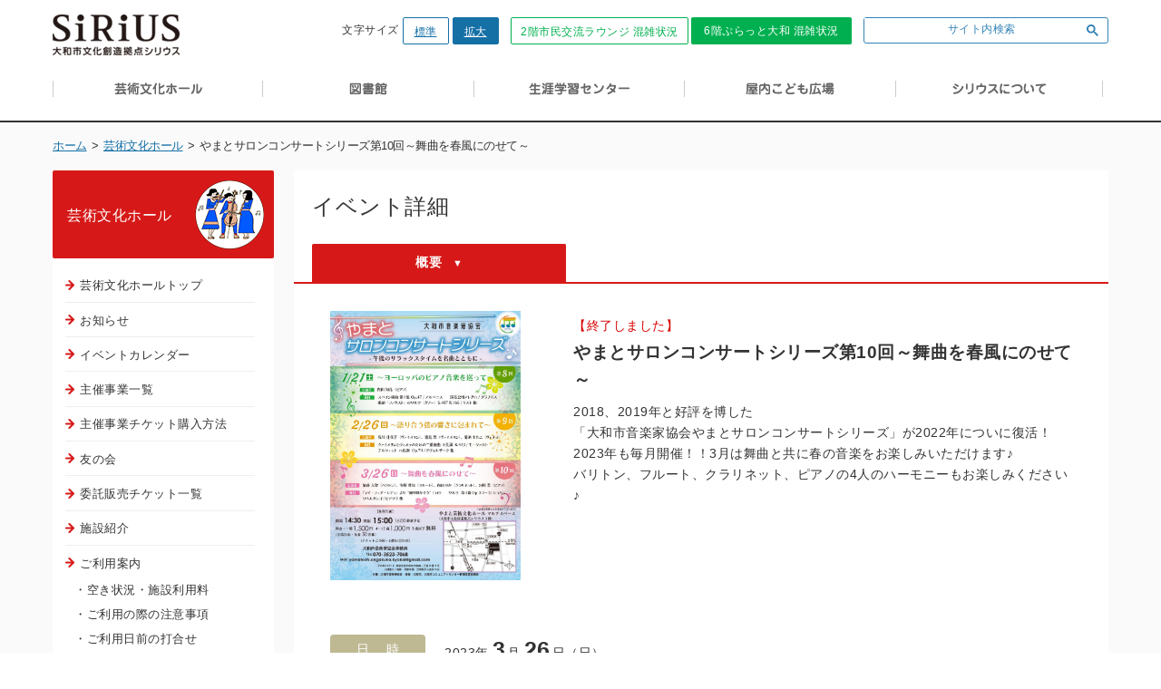

--- FILE ---
content_type: text/html; charset=UTF-8
request_url: https://yamato-bunka.jp/hall/2023/009158.html
body_size: 15920
content:
<!DOCTYPE html>
<html lang="ja">
<head>
<meta charset="utf-8">
<meta name="viewport" content="width=device-width,initial-scale=1">
<meta name="format-detection" content="telephone=no">
<meta name="keywords" content="">
<meta name="description" content="">
<title>やまとサロンコンサートシリーズ第10回～舞曲を春風にのせて～｜芸術文化ホール｜大和市文化創造拠点</title>
<link rel="stylesheet" type="text/css" href="/common/css/reset.css">
<link rel="stylesheet" type="text/css" href="/common/css/base.css">
<link rel="stylesheet" type="text/css" href="/common/css/module.css">
<link rel="stylesheet" type="text/css" href="/hall/common/css/parts.css">
<link rel="stylesheet" type="text/css" href="/common/css/sp_base.css">
<link rel="stylesheet" type="text/css" href="/common/css/sp_module.css">
<link rel="stylesheet" type="text/css" href="/hall/common/css/sp_parts.css">
<!--[if lt IE 9]>
<script src="/common/js/html5shiv.js"></script>
<![endif]-->
<script type="text/javascript" src="/common/js/jquery.js"></script>
<script type="text/javascript" src="/common/js/viewport.js"></script>
<script type="text/javascript" src="/common/js/jquery.responsive-elements.js"></script>
<script type="text/javascript" src="/common/js/common.js"></script>
<script type="text/javascript" src="/hall/common/js/common.js"></script>
</head>
<body id="hall" oncontextmenu="return false;">
<script>
  (function(i,s,o,g,r,a,m){i['GoogleAnalyticsObject']=r;i[r]=i[r]||function(){
  (i[r].q=i[r].q||[]).push(arguments)},i[r].l=1*new Date();a=s.createElement(o),
  m=s.getElementsByTagName(o)[0];a.async=1;a.src=g;m.parentNode.insertBefore(a,m)
  })(window,document,'script','//www.google-analytics.com/analytics.js','ga');

  ga('create', 'UA-69153190-1', 'auto');
  ga('send', 'pageview');

</script>

<!--GA4230120 Google Tag Manager (noscript) -->

<noscript><iframe src="https://www.googletagmanager.com/ns.html?id=GTM-TT43BS4"

height="0" width="0" style="display:none;visibility:hidden"></iframe></noscript>

<!-- End Google Tag Manager (noscript) --><div id="container" data-respond="start: 620px; end: 670px; interval: 10px;">
<!--================= Header start ==================-->
<header id="boxHeader">

  <!--========= Header Top start =========-->
  <div class="boxHeaderTop">
  <div class="boxInner clearfix">

  <!--==== ▼サイトロゴ start ====-->
  <div class="boxSiteLogo clearfix">
    <h1 id="ttlSiteLogo"><a href="/"><img src="/common/img/header/logo.png" width="140" alt="大和市文化創造拠点"></a></h1>
  </div>
  <!--==== //サイトロゴ end ====-->

  <!--==== ▼リンクエリア start ====-->
  <div class="boxLinkArea mediaPC">
    <!--==== ▽文字サイズ変更 start ====-->
    <div id="fontsize" class="mediaPC">  
      <p class="boxChangeBtn">文字サイズ<span id="fontsize-normal" class="btnFontsize"><a href="#">標準</a></span><span id="fontsize-enlarge" class="btnFontsize"><a href="#">拡大</a></span></p>
    </div>
    <!--==== //文字サイズ変更 end ====-->
  
    <!--==== ▽ヘッダーナビ start ====-->
    <div class="boxHeaderNavGRR">
      <p><a href="https://smilego.jp/fa7eaa6" target="_blank">2階市民交流ラウンジ 混雑状況</a></p>
    </div>
    
    <div class="boxHeaderNavGR">
      <p><a href="https://smilego.jp/1b77f79" target="_blank">6階ぷらっと大和 混雑状況</a></p>
    </div>
    <!--==== //ヘッダーナビ end ====-->
	  
	<div class="searchArea">
		<script>
          (function() {
              var cx = '018344580088037867210:6_pjfyfi8t0';
              var gcse = document.createElement('script');
              gcse.type = 'text/javascript';
              gcse.async = true;
              gcse.src = 'https://cse.google.com/cse.js?cx=' + cx;
              var s = document.getElementsByTagName('script')[0];
              s.parentNode.insertBefore(gcse, s);
			  
			  window.addEventListener('load', function() {
				  /* get input tag */
				  let inputArea = document.getElementById('gsc-i-id1');
				  /* default text init */
				  inputArea.setAttribute('placeholder','');
				  /* default text toggle (classname) */
				  if(inputArea.value === ""){
				      inputArea.parentNode.classList.add('current');
				  }
				  inputArea.onfocus = function(){
					  this.parentNode.classList.remove('current');
				  }
				  inputArea.onblur = function(){
					  if(this.value === ""){
					      this.parentNode.classList.add('current');
					  }
				  }
			  });
          })();
       </script>
       <gcse:searchbox-only></gcse:searchbox-only>
	</div>
	  
  </div>
  <!--==== //リンクエリア end ====-->

  <!--==== ▼グローバルナビ（SP） start ====-->
  <nav class="boxGlobalNav mediaSP">
    <dl>
    <dt class="btnOpen"><img src="/common/img/header/gnav-btn-menu.png" alt="Menu"></dt>
    <dd class="boxMenu">
    <ul>
    <li><a href="/" class="icnArw"><span>ホーム</span></a></li>
    <li><a href="/hall/" class="icnArw"><span>芸術文化ホール</span></a></li>
    <li><a href="/library/" class="icnArw"><span>図書館</span></a></li>
    <li><a href="/learning/" class="icnArw"><span>生涯学習センター</span></a></li>
    <li><a href="/plaza/" class="icnArw"><span>屋内こども広場</span></a></li>
    <li><a href="/about/" class="icnArw"><span>シリウスについて</span></a></li>
    <li><a href="https://smilego.jp/fa7eaa6" target="_blank" class="green"><span>2階市民交流ラウンジ 混雑状況</span></a></li>
    <li><a href="https://smilego.jp/1b77f79" target="_blank" class="green"><span>6階ぷらっと大和 混雑状況</span></a></li>
<!--
    <li>
   <p class="boxSNS">
      <a href="/" target="_blank"><img src="/common/img/header/sns-btn-fb-sp.png" alt="facebook"></a>
      <a href="/" target="_blank"><img src="/common/img/header/sns-btn-tw-sp.png" alt="twitter"></a>
    </p>
    </li>
-->
	<li style="padding:20px; text-align: center;"><div class="searchArea">
		<script>
          (function() {
              var cx = '018344580088037867210:6_pjfyfi8t0';
              var gcse = document.createElement('script');
              gcse.type = 'text/javascript';
              gcse.async = true;
              gcse.src = 'https://cse.google.com/cse.js?cx=' + cx;
              var s = document.getElementsByTagName('script')[0];
              s.parentNode.insertBefore(gcse, s);
			  
			  window.addEventListener('load', function() {
				  /* get input tag */
				  let inputArea = document.getElementById('gsc-i-id1');
				  /* default text init */
				  inputArea.setAttribute('placeholder','');
				  /* default text toggle (classname) */
				  if(inputArea.value === ""){
				      inputArea.parentNode.classList.add('current');
				  }
				  inputArea.onfocus = function(){
					  this.parentNode.classList.remove('current');
				  }
				  inputArea.onblur = function(){
					  if(this.value === ""){
					      this.parentNode.classList.add('current');
					  }
				  }
			  });
          })();
       </script>
       <gcse:searchbox-only></gcse:searchbox-only>
	</div></li>
    </ul>
    </dd>
    </dl>
	 
  </nav>
  <!--==== //グローバルナビ（SP） end ====-->

  </div>
  </div>
  <!--========= //Header Top end =========-->

  <!--========= Header Bottom start =========-->
  <div class="mediaPC" id="headerBtm">
  <div class="boxInner clearfix">

  <!--==== ▼グローバルナビ（PC） start ====-->
  <nav class="boxGlobalNav mediaPC">
    <ul>
    <li class="btnHall"><a href="/hall/"><span>芸術文化ホール</span></a></li>
    <li class="btnLibrary"><a href="/library/"><span>図書館</span></a></li>
    <li class="btnLearning"><a href="/learning/"><span>生涯学習センター</span></a></li>
    <li class="btnPlaza"><a href="/plaza/"><span>屋内こども広場</span></a></li>
    <li class="btnAbout"><a href="/about/"><span>大和市文化創造拠点について</span></a></li>
    </ul>
  </nav>
  <!--==== //グローバルナビ（PC） end ====-->
  
  </div>
  </div>
  <!--========= //Header Bottom end =========-->

</header><!--================= //Header end ==================-->
<!--================= Content start ==================-->
<div id="contentWide" class="bgContent">
<!--========== ▼Breadcrumb start ==========-->
<nav class="boxBreadcrumb">
<p class="boxInner clearfix">
<span><a href="/">ホーム</a> &gt; </span>
<span><a href="/hall/">芸術文化ホール</a> &gt; </span>
<span>やまとサロンコンサートシリーズ第10回～舞曲を春風にのせて～</span>
</p>
</nav>
<!--========== //Breadcrumb end ==========-->
<!--======== Content Two Column start ==========-->
<div id="contentTwoColumn" class="contentEvent boxInner clearfix">
<!--============ Side start ============-->
<div id="side">
<div class="boxEventAcc">

<dl>
  <dt class="btn-acc"><span>芸術文化ホール</span></dt>
  
  <dd class="box-acc-cont">
    <ul id="boxSideNav">
      <li><a href="/hall/">芸術文化ホールトップ</a></li>
      <li><a href="/hall/news/">お知らせ</a></li>
      <li><a href="/hall/calendar/all/2026/01">イベントカレンダー</a></li>
      <li><a href="/hall/event/">主催事業一覧</a></li>
      <li><a href="/hall/buyticket.php">主催事業チケット購入方法</a></li>
      <li><a href="/hall/members.php">友の会</a></li>
      <li><a href="/hall/ticketlist/">委託販売チケット一覧</a></li>
      <li><a href="/hall/floor.php">施設紹介</a></li>
      <li>
        <a href="/hall/guide01.php">ご利用案内</a>
        <ul>
          <li><a href="/hall/guide04.php">・空き状況・施設利用料</a></li>
          <li><a href="/hall/guide03.php">・ご利用の際の注意事項</a></li>
          <li><a href="/hall/guide05.php">・ご利用日前の打合せ</a></li>
          <li><a href="/hall/guide02.php">・各種資料ダウンロード</a></li>
        </ul>
      </li>
      <li><a href="/hall/link.php">関連リンク</a></li>
    </ul>
	 <div class="boxSideBnr">
      <ul>
        <li class="bnrSideRsv">
          <a class="sns-instagram" href="https://www.instagram.com/yamato_art_cultural_hall/" target="_blank">
			      やまと芸術文化ホール<br>
            <img src="/hall/common/img/icon-bnr-instagram-text.png" alt="instagram">
          </a>
		    </li>
      </ul>
    </div>
    <div class="boxSideBnr-5">
    <a href="/hall/floor.php">
    <img src="/hall/common/img/bnr_virtual.png" alt="動画で見られる！バーチャル施設見学" width="100%" height="auto" />
    </a>
    </div>

    <div class="boxSideBnr">
      <ul>
        <li class="bnrSideRsv"><a href="http://www2.pf489.com/yamatobunka/web/" target="_blank">
			大和市文化・福祉施設<br>
			予約システム<br>
			<span>空き状況のご確認はこちら</span></a>
		</li>

      </ul>
    </div>

	<div class="boxExternalNav mb10">
		<ul>
		<li><a href="https://www.city.yamato.lg.jp/gyosei/bunka_sports/bunka_geijutsu/index.html" target="_blank">大和市文化スポーツ部<br>文化振興課</a></li>	
		</ul>
	</div>  
	<div class="boxSideBnr-3">
      <p><a href="https://www.city.yamato.lg.jp/bunkahyakka/index.html" target="_blank"><img src="/hall/common/img/bnr_yamatoHyakka.jpg" alt="大和文化芸術情報サイト大和文化百花　バナー外部リンク"></a></p>
    </div>
    	<div class="sideInq sidehallBox">
    <p style="margin-bottom: 0;">やまと芸術文化ホール<br />
TEL：046-259-7591<br />
FAX：046-263-5666<br />
受付時間：9時～18時<br>
休館日：12月29日〜1月3日</p>
    </div>
  </dd>

</dl>
</div>

</div><!--============ //Side end ============-->
<!--============ Main start ============-->
<div id="main">
<div class="boxMainTitle eventDetail clearfix">
<h1>イベント詳細</h1>
<div class="boxEventNav">
<ul class="tab">
<li class="crnt">概要</li>
</ul>
</div>
</div>
<!--=========== .boxEventContent start ===========-->
<div class="boxEventContent">
<!--========== .boxEventSummary start ==========-->
<div class="boxEventSummary">
<!--========== ▼Section start ==========-->
<section class="boxSection" id="eventIntro">
<div class="introWrap clearfix">
<!--Summary-->
<div class="introSummary">
<h2><span class="txtNotice">【終了しました】</span><br /></mt:If>やまとサロンコンサートシリーズ第10回～舞曲を春風にのせて～</h2>
2018、2019年と好評を博した<br />「大和市音楽家協会やまとサロンコンサートシリーズ」が2022年についに復活！<br />2023年も毎月開催！！3月は舞曲と共に春の音楽をお楽しみいただけます♪<br />バリトン、フルート、クラリネット、ピアノの4人のハーモニーもお楽しみください♪
</div>
<!--//Summary-->
<!--PDF-->
<dl>
<dt><img src="https://yamato-bunka.jp/hall/assets_c/2023/01/e6d03325e07feca7bf710773f3b711a42d4c2832-thumb-1241x1754-12061.jpg" alt="やまとサロンコンサートシリーズ第10回～舞曲を春風にのせて～"></dt>
</dl>
<!--//PDF-->
</div>
</section>
<!--========== //Section end ==========-->
<!--========== ▼Section start ==========-->
<section class="boxSection" id="eventData">
<div class="boxEventProfile clearfix">
<table class="eventDetailData" summary="イベント詳細データ">
<tr>
<th><span>日&nbsp;&nbsp;&nbsp;&nbsp;時</span></th>
<td>
2023年<em>3</em>月<em>26</em>日（日）<br />
14時30分 ／15時00分<br>（16時00分終演予定）
</td>
</tr>
<tr>
<th><span>出&nbsp;&nbsp;&nbsp;&nbsp;演</span></th>
<td>加藤大聖（バリトン）、今村理知（フルート）、<br />内田りか（クラリネット）、河村忍（ピアノ）</td>
</tr>
<tr>
<th><span>曲&nbsp;&nbsp;&nbsp;&nbsp;目</span></th>
<td>「マイ・フェア・レディ」より“踊り明かそう”/ロウ<br />ワルツ　第4番/ショパン<br />リベルタンゴ/ピアソラ<br />他</td>
</tr>
<tr>
<th><span>内&nbsp;&nbsp;&nbsp;&nbsp;容</span></th>
<td>
演奏会<br /></td>
</tr>
<tr><!-- 自由項目［1］ -->
<th><span>H.P.アドレス</span></th>
<td><a href="https://yamatosiongakuka.main.jp">https://yamatosiongakuka.main.jp</a></td>
</tr>
<tr>
<th><span>会&nbsp;&nbsp;&nbsp;&nbsp;場</span></th>
<td>マルチスペース</td>
</tr>
<tr>
<th><span>料&nbsp;&nbsp;&nbsp;&nbsp;金</span></th>
<td>全席自由<br />一般前売 1,500円<br />4～12歳  1,000円　<br />3歳以下    無料
</td>
</tr>
<tr>
<th><span>お問い合わせ</span></th>
<td>大和市音楽家協会<br />電話：070-3523-7068<br />担当：河村</td>
</tr>
</table>
<div class="boxDetailImg">
</div>
</div>
</section>
<!--========== //Section end ==========-->
</div>
<!--=========== //boxEventSummary end ===========-->
</div>
<!--=========== //boxEventContent end ===========-->
</div>
<!--============ //Main end ============-->
</div>
<!--======== //Content Two Column end ==========-->
</div>
<!--================= //Content end ==================-->
<!--================= Footer start ===================-->
<footer id="boxFooter">

  <!--========= Footer Top start =========-->
  <div class="boxFooterTop">
    <ul>
      <li><a href="/sitepolicy/">サイト利用にあたって</a></li>
      <li><a href="/sns/">SNS利用規約</a></li>
      <li><a href="/privacypolicy/">プライバシーポリシー</a></li>
    </ul>
  </div>

  <!--==== ▼ページトップボタン start ====-->
  <div class="boxPageTop" id="pagetop"><p><a href="#container"><span>TOP</span></a></p></div>
  <!--==== //ページトップボタン end ====-->

  <div class="boxFooterBottom">
    <!--==== ▼コピーライト start ====-->
    <small class="txtCopyright">Copyright&nbsp;&copy;YAMATO&nbsp;MIRAI.&nbsp;All&nbsp;rights&nbsp;reserved.</small>
    <!--==== //コピーライト end ====-->
  </div>
</footer>
<!--================= //Footer end ===================-->
</div>
</body>
</html>


--- FILE ---
content_type: text/css
request_url: https://yamato-bunka.jp/common/css/base.css
body_size: 19553
content:
@charset "utf-8";

/*  =============================================================

　　共通設定

============================================================= */


/*  全体　基本設定
---------------------------------------------*/

html,
body {
  width: 100%;
  height: 100%;
	min-width: 1064px;
}


body {
	font-family: "Lucida Grande", "segoe UI", "メイリオ", Meiryo, Verdana, Arial, sans-serif;
  font-size: 14px;
  line-height: 1.65em;
  letter-spacing: 0.5px;
  text-align: center;
  word-wrap: break-word;
  -webkit-text-size-adjust: 100%;
  color: #333;
	min-width:1064px;
}



/*  画像 基本設定　右クリック禁止など190902
-------------------------- */

img {
	vertical-align: top;
	border: none;
  pointer-events: none;
}

/* スマホ用 */
.mediaSP {
	display: none;
}


/*  リンク 基本設定
-------------------------- */

a {
	display: inline-block;
  *display: inline;
  *zoom: 1;
	/*outline: none;*/
	color: #1570a6;
	text-decoration: underline;
	-webkit-tap-highlight-color: transparent;
}

a:hover {
	text-decoration: none;
}


/*  フォーム 基本設定
-------------------------- */
  
input,
button,
select,
textarea {
  border-radius: 3px !important;
  padding: 2px 8px;
  background: #fff;
  font-size: 0.95em;
}

input[type="button"],
input[type="text"],
input[type="email"],
input[type="password"],
input[type="submit"] {
  -webkit-appearance: none;
}

input[type="checkbox"],
input[type="radio"] {
  margin-right: 8px;
  padding: 0;
  font-size: 1.2em;
}

input[type="text"],
input[type="email"],
input[type="password"],
textarea,
select { 
  outline: none;
  border: 1px solid #ccc;
}

form textarea {
  -webkit-appearance: none;
  resize: vertical;
  width: 100%;
  height: 200px;
  padding-top: 8px;
  padding-bottom: 8px;
  line-height: 1.6em;
}

input:input-placeholder,
input::-webkit-input-placeholder,
input:-moz-placeholder,
input:-ms-input-placeholder,
textarea:input-placeholder,
textarea::-webkit-input-placeholder,
textarea:-moz-placeholder
textarea:-ms-input-placeholder, {
  color: #bbb;
}


/* 　コンテナー　設定
---------------------------------------------*/

#container {
  position: relative;
  width: 100%;
  height: auto !important;
  height: 100%;
  min-height: 100%;
  text-align: center;
}

.boxInner {
  width: 1164px;
  margin: 0 auto;
  text-align: left;
}


/*  ヘッダー 設定
---------------------------------------------*/

#header {
	max-width: 100%;
	min-width: 1164px;
}

/* -------- ヘッダー上部 -------- */

#header #headerTop {
}

#header #headerTop .boxInner {
  padding: 16px 0 10px;
}

/* ---- サイトロゴ ----- */

#header .boxSiteLogo {
  float: left;  
}

/* ---- リンクエリア ----- */

#header .boxLinkArea {
  float: right;
  padding-top: 8px;
  font-size: 0.9em;
}

#header .boxLinkArea,
#header .boxLinkArea a {
  color: #00984d;
}

#header .boxLinkArea a {
  display: inline-block;
  *display: inline;
  *zoom: 1;
  margin: 0 4px;
}

#header .boxLinkArea a:hover {
  text-decoration: underline;
}

/* HOMEリンク */
#header .boxLinkArea .btnHome {
  padding-left: 20px;
  background: url(../img/header/bg-home.png) no-repeat 0 3px;
  font-size: 1em;
  letter-spacing: 0;
}

/* -------- ヘッダー下部 -------- */

#header #headerBtm {
  border-top: 1px solid #ccc;
  border-bottom: 1px solid #ccc;
}

/* ---- グローバルナビ（PC） ----- */

#header .boxGlobalNav.mediaPC > ul {
  font-size: 0;
}

/* -- リスト -- */

#header .boxGlobalNav.mediaPC > ul > li {
  display: inline-block;
  *display: inline;
  *zoom: 1;
  position: relative;
  border-right: 1px solid #ccc;
  vertical-align: top;
  font-size: 14px;
  cursor: pointer;
}

#header .boxGlobalNav.mediaPC > ul > li:first-child {
  border-left: 1px solid #ccc;
}

/* -- リンク -- */

#header .boxGlobalNav.mediaPC > ul > li > a {
  display: block;
  position: relative;
  position: inherit\9;
  width: 232px;
  padding: 14px 0 16px;
  padding-bottom: 11px\9;
  border-bottom: 5px solid #fff\9;
  background: #fff;  
  text-align: center;
  cursor: pointer;
}

:root #header .boxGlobalNav.mediaPC > ul > li > a {
  position: relative;
  padding-bottom: 16px;
  border-bottom: none !important;
}

/* -- リンク装飾 -- */

#header .boxGlobalNav.mediaPC > ul > li > a::before {
  display: none\9;
  transition: all 0.4s ease-in-out;
  position: absolute;
  left: 0;
  bottom: -1px;
  width: 100%;
  height: 0;
  background: #f8f7f7;
  content: "";
}

:root #header .boxGlobalNav.mediaPC > ul > li > a::before {
  display: block;
}

#header .boxGlobalNav.mediaPC > ul > li > a:hover::before {
  height: 5px;
}

/* -- リンク内テキスト箇所 -- */

#header .boxGlobalNav.mediaPC > ul > li > a > span {
  height: 14px;
  margin: 0 auto;
}

/* -- Hall -- */

#header .boxGlobalNav.mediaPC .btnHall > a:hover {
  border-bottom-color: #e0485d\9;
}

#header .boxGlobalNav.mediaPC .btnHall > a:hover::before {
  background-color: #e0485d;
}

#header .boxGlobalNav.mediaPC .btnHall > a > span {
  width: 97px;
  background-image: url(../img/header/gnav-bg-hall.png);
}

/* -- Library -- */

#header .boxGlobalNav.mediaPC .btnLibrary > a:hover {
  border-bottom-color: #1435c5\9;
}

#header .boxGlobalNav.mediaPC .btnLibrary > a:hover::before {
  background-color: #1435c5;
}

#header .boxGlobalNav.mediaPC .btnLibrary > a > span {
  width: 42px;
  background-image: url(../img/header/gnav-bg-library.png);
}

/* -- Learning -- */

#header .boxGlobalNav.mediaPC .btnLearning > a:hover {
  border-bottom-color: #00984d\9;
}

#header .boxGlobalNav.mediaPC .btnLearning > a:hover::before {
  background-color: #00984d;
}

#header .boxGlobalNav.mediaPC .btnLearning > a > span {
  width: 114px;
  background-image: url(../img/header/gnav-bg-learning.png);
}

/* -- Plaza -- */

#header .boxGlobalNav.mediaPC .btnPlaza > a:hover {
  border-bottom-color: #f9c201\9;
}

#header .boxGlobalNav.mediaPC .btnPlaza > a:hover::before {
  background-color: #f9c201;
}

#header .boxGlobalNav.mediaPC .btnPlaza > a > span {
  width: 98px;
  background-image: url(../img/header/gnav-bg-plaza.png);
}

/* -- About -- */

#header .boxGlobalNav.mediaPC .btnAbout > a {
  width: 228px
}

#header .boxGlobalNav.mediaPC .btnAbout > a:hover {
  border-bottom-color: #b58fcf\9;
}

#header .boxGlobalNav.mediaPC .btnAbout > a:hover::before {
  background-color: #b58fcf;
}

#header .boxGlobalNav.mediaPC .btnAbout > a > span {
  width: 174px;
  background-image: url(../img/header/gnav-bg-about.png);
}


/*  コンテンツ 設定
---------------------------------------------*/

#content {
  padding-bottom: 194px; /* フッターの高さ分 */
}

#content .boxInner {
	width: 960px;
	margin: 0 auto;
}

/* -- 1164pxコンテンツ -- */

#contentWide {
	min-width: 1164px;
  padding-bottom: 194px; /* フッターの高さ分 */
}

#contentWide .boxInner {
	width: 1164px;
	margin: 0 auto;
}

/* -- 背景色有あり -- */

.bgContent {
	background-color: #fafafa;
}

#content section.boxSection {
	max-width: 100%;
	min-width: 1164px;
}

/* -- 2カラムコンテンツ（サイド折りたたみ） -- */

#main {
	float: right;
	width: 880px;
	margin-bottom: 120px;
	padding-bottom: 50px;
	background-color: #fff;
}

#side {
	float: left;
	width: 244px;
	color: #fff;
}


/*  フッター 設定
---------------------------------------------*/

#footer {
  position: absolute;
  left: 0;
  bottom: 0;
  width: 100%;
	max-width: 100%;
	min-width: 1164px;
  height: 225px;
}

@media screen and (min-width: 768px) { /*タブレット*/
#footer {
  position: static;
	margin-top: -180px;
	}
}


#footer,
#footer a {
  color: #2d487e;
}

#footer .boxInner {
  padding: 30px 0;
}

/* -------- フッター上部 -------- */

#footer #footerTop {
  height: 0;
}

#footer #footerTop .boxInner {
  padding: 0;
}

/* ---- ページトップボタン ----- */

#footer .boxPageTop {
  height: 0;
}

#footer .boxPageTop p {
  right: auto;
  left: auto;
  z-index: 300;
  margin-left: 1124px;
}

#footer .boxPageTop a {
  display: block;
  position: relative;
  width: 40px;
  height: 40px;
  padding: 16px 0 0;
  background: #59c0eb;
  color: #fff;
  font-size: 12px;
  text-align: center;
  letter-spacing: 0;
}

#footer .boxPageTop a::before,
#footer .boxPageTop a::after {
  position: absolute;
  top: -5px;
  left: 50%;
  width: 0;
  height: 0;
  margin-left: -12px;
  border-top: 12px solid transparent;
  border-right: 12px solid transparent;
  border-bottom: 12px solid #fff;
  border-left: 12px solid transparent;
  content: "";
}

#footer .boxPageTop a::after {
  top: -4px;
  border-bottom-color: #59c0eb;
}

#footer .boxPageTop a:hover {
  opacity: 0.6;
}

/* -------- フッター中部 -------- */

#footer #footerMdl {
  background: url(../img/footer/bg-dot.gif);
}

/* ---- お問い合わせ ----- */

#footer .boxAddress {
}

#footer .boxAddress > dl > dt {
  display: block;
  font-size: 1.3em;
  font-weight: bold;
}

#footer .boxAddress .txtPost {
  margin-right: 20px;
}

#footer .boxAddress .btnMap {
  display: inline-block;
  *display: inline;
  *zoom: 1;
  position: relative;
  border: 1px solid #153973;
  background: #fff;
  margin-left: 5px;
  padding: 2px 16px 1px 5px;
  letter-spacing: 0;
  line-height: 18px;
}

#footer .boxAddress .btnMap::before,
#footer .boxAddress .btnMap::after {
  position: absolute;
  top: 50%;
  right: 0;
  width: 0;
  height: 0;
  margin-top: -5px;
  border-top: 5px solid transparent;
  border-right: 5px solid transparent;
  border-bottom: 5px solid transparent;
  border-left: 5px solid #153973;
  content: "";
}

#footer .boxAddress .btnMap::after {
  right: 1px;
  border-left-color: #fff;
}

#footer .boxAddress .btnMap:hover {
  opacity: 0.6;
}

#footer .boxAddress .boxContactL {
  padding-top: 8px;
  float:left;
}

#footer .boxAddress .boxContactR {
  padding-top: 8px;
  float:right;
}

#footer .boxAddress .boxContactL,
#footer .boxAddress .boxContactR> dd {
  font-size: 0.9em;
  line-height: 1.6em;
}

/* -------- フッター下部 -------- */

#footer #footerBtm {
  position: relative;
  background: #fdfbfb;
}

/* ---- コピーライト ----- */

#footer .txtCopyright {
  display: block;
}


/* ------------ ▼第2フェーズ ------------ */
/*  ヘッダー 設定
---------------------------------------------*/

#boxHeader {
	max-width: 100%;
	min-width: 1164px;
}

/* -------- ヘッダー上部 -------- */

#boxHeader .boxHeaderTop {
}

#boxHeader .boxHeaderTop .boxInner {
  padding: 16px 0 10px;
}

/* ---- サイトロゴ ----- */

#boxHeader .boxSiteLogo {
  float: left;  
}

/* ---- リンクエリア ----- */
#boxHeader .boxLinkArea {
  float: right;
  font-size: 12px;
}

/*  文字サイズ変更  */
#boxHeader #fontsize {
  display: inline-block;
  margin-right: 10px;
  vertical-align: middle;
}

#boxHeader #fontsize .boxChangeBtn {
  height: 30px;
}

#boxHeader #fontsize .btnFontsize {
  display: inline-block;
  height: 100%;
  margin-left: 4px;
  padding: 3px 12px;
  border: 1px solid #1570a6;
  border-radius: 2px;
  color: #1570a6;
  cursor: pointer;
  vertical-align: middle;
  line-height: 2em;
}

#boxHeader #fontsize span.on {
  background: #1570a6;
}

#boxHeader #fontsize span.on a {
  color: #fff;
}

/*  ヘッダーナビ  */

#boxHeader .boxHeaderNav {
  display: inline-block;
  height: 30px;
  padding: 3px 10px;
  background: #333;
  border-radius: 2px;
  vertical-align: middle;
  line-height: 2em;
}

/*ぷらっと大和*/
#boxHeader .boxHeaderNavGR {
  display: inline-block;
  height: 30px;
  padding: 3px 10px;
  background: #00b050;
  border-radius: 2px;
  vertical-align: middle;
  line-height: 2em;
}

/*2階市民交流ラウンジ*/
#boxHeader .boxHeaderNavGRR {
  display: inline-block;
  height: 30px;
  padding: 3px 10px;
  background: #fff;
  border: solid 1px #00b050;
  border-radius: 2px;
  vertical-align: middle;
  line-height: 2em;
}

#boxHeader .boxHeaderNavGRR a {
  color: #00b050;
  text-decoration: none;
}

#boxHeader .boxHeaderNavGRR a:hover {
  text-decoration: underline;
}

#boxHeader .boxHeaderNav,
#boxHeader .boxHeaderNav a,
#boxHeader .boxHeaderNavGR,
#boxHeader .boxHeaderNavGR a{
  color: #fff;
}

#boxHeader .boxHeaderNav a,
#boxHeader .boxHeaderNavGR a{
  display: inline-block;
  *display: inline;
  *zoom: 1;
  margin: 0 4px;
  text-decoration: none;
}

#boxHeader .boxHeaderNav a:hover,
#boxHeader .boxHeaderNavGR a:hover {
  text-decoration: underline;
}

#boxHeader .searchArea {
	display:inline-block;
	padding-top:3px;
	margin-left:10px;
	vertical-align:middle;
}

#boxHeader .searchArea form.gsc-search-box {
	width: 270px;
	border:solid 1px #3183b5;
	border-radius:3px;
}
#boxHeader .searchArea .gsc-search-box .gsc-input {
	padding-right:0;
}

#boxHeader .searchArea .gsc-search-box .gsc-input .gsib_a {
	padding:0;
}

#boxHeader .searchArea .gsc-input-box,
#boxHeader .searchArea .gsc-input-box input:focus {
	border:none;
	outline:none;
	box-shadow:none;
	color:#333;
}

#boxHeader .searchArea .gsc-input-box {
	padding:1px 0;
}

#boxHeader .searchArea .gsc-input-box input {
	width:100%;
	padding:0 10px !important;
	background:none !important;
	font-size:13px !important;
}

#boxHeader .searchArea .gsc-input-box .gsib_a{
	position:relative;
}

#boxHeader .searchArea .gsc-input-box .gsib_a.current::after {
	display:inline-block;
	content:"サイト内検索";
	position:absolute;
	left:40%;
	margin:0 auto;
	text-align:center;
	color:#3183b5;
	font-size:12px;
}


#boxHeader .searchArea .gsst_a {
	display:none;
}


#boxHeader .searchArea .gsc-search-button-v2 {
	padding:0 10px;
	border:none;
	background-color:transparent;
	background-image:none !important;
}

#boxHeader .searchArea .gsc-search-button-v2 svg {
	fill:#3183b5;
}

/* IE10以上 */
@media screen and (-ms-high-contrast: active), (-ms-high-contrast: none) {
    #boxHeader .searchArea .gsc-search-button-v2 svg:not(:target) {
        vertical-align:middle;
    }
}
/* IE10以下 */
#boxHeader .searchArea .gsc-search-button-v2 svg:not(:target) {
    vertical-align:middle;
}

/* -------- ヘッダー下部 -------- */

#boxHeader #headerBtm {
  border-bottom: 2px solid #333;
}

/* ---- グローバルナビ（PC） ----- */

#boxHeader .boxGlobalNav.mediaPC > ul {
  font-size: 0;
}

/* -- リスト -- */

#boxHeader .boxGlobalNav.mediaPC > ul > li {
  display: inline-block;
  *display: inline;
  *zoom: 1;
  position: relative;
  vertical-align: top;
  width: 232px;
  padding: 18px 0 26px;
  padding-bottom: 11px\9;
  font-size: 14px;
  cursor: pointer;
}

/* -- リンク -- */

#boxHeader .boxGlobalNav.mediaPC > ul > li > a {
  display: block;
  position: relative;
  position: inherit\9;
  border-right: 1px solid #ccc;
  background: #fff;  
  text-align: center;
  cursor: pointer;
}

#boxHeader .boxGlobalNav.mediaPC > ul > li > a span {
  display: block;
  border-bottom: 2px solid #fff\9;
}

#boxHeader .boxGlobalNav.mediaPC > ul > li:first-child > a {
  border-left: 1px solid #ccc;
}

:root #header .boxGlobalNav.mediaPC > ul > li > a {
  position: relative;
  padding-bottom: 16px;
  border-bottom: none !important;
}

/* -- リンク装飾 -- */

#boxHeader .boxGlobalNav.mediaPC > ul > li > a span::before {
  display: none\9;
  transition: all 0.2s ease-in-out;
  position: absolute;
  left: 50%;
  bottom: -5px;
  width: 0;
  height: 0;
  background: #f8f7f7;
  content: "";
}

:root #header .boxGlobalNav.mediaPC > ul > li > a span::before {
  display: block;
}

#boxHeader .boxGlobalNav.mediaPC > ul > li > a:hover span::before {
  height: 2px;
}

/* -- リンク内テキスト箇所 -- */

#boxHeader .boxGlobalNav.mediaPC > ul > li > a > span {
  height: 18px;
  margin: 0 auto;
}

/* -- Hall -- */

#boxHeader .boxGlobalNav.mediaPC .btnHall > a:hover span {
  border-bottom-color: #d61918\9;
}

#boxHeader .boxGlobalNav.mediaPC .btnHall > a:hover span::before {
  left: 66px;
  width: 97px;
  background-color: #d61918;
}

#boxHeader .boxGlobalNav.mediaPC .btnHall > a > span {
  width: 97px;
  background-image: url(../img/header/gnav-bg-hall.png);
  background-position-y: 2px;
}

/* -- Library -- */

#boxHeader .boxGlobalNav.mediaPC .btnLibrary > a:hover {
  border-bottom-color: #1435c5\9;
}

#boxHeader .boxGlobalNav.mediaPC .btnLibrary > a:hover span::before {
  left: 93px;
  width: 42px;
  background-color: #1435c5;
}

#boxHeader .boxGlobalNav.mediaPC .btnLibrary > a > span {
  width: 42px;
  background-image: url(../img/header/gnav-bg-library.png);
  background-position-y: 2px;
}

/* -- Learning -- */

#boxHeader .boxGlobalNav.mediaPC .btnLearning > a:hover {
  border-bottom-color: #00994a\9;
}

#boxHeader .boxGlobalNav.mediaPC .btnLearning > a:hover span::before {
  left: 58px;
  width: 114px;
  background-color: #00994a;
}

#boxHeader .boxGlobalNav.mediaPC .btnLearning > a > span {
  width: 114px;
  background-image: url(../img/header/gnav-bg-learning.png);
  background-position-y: 2px;
}

/* -- Plaza -- */

#boxHeader .boxGlobalNav.mediaPC .btnPlaza > a:hover {
  border-bottom-color: #fac300\9;
}

#boxHeader .boxGlobalNav.mediaPC .btnPlaza > a:hover span::before {
  left: 65px;
  width: 98px;
  background-color: #fac300;
}

#boxHeader .boxGlobalNav.mediaPC .btnPlaza > a > span {
  width: 98px;
  background-image: url(../img/header/gnav-bg-plaza.png);
  background-position-y: 2px;
}

/* -- About -- */

#boxHeader .boxGlobalNav.mediaPC .btnAbout > a {
  width: 228px
}

#boxHeader .boxGlobalNav.mediaPC .btnAbout > a:hover {
  border-bottom-color: #b58fcf\9;
}

#boxHeader .boxGlobalNav.mediaPC .btnAbout > a:hover span::before {
  left: 60px;
  width: 104px;
  background-color: #b58fcf;
}

#boxHeader .boxGlobalNav.mediaPC .btnAbout > a > span {
  width: 174px;
  background-image: url(../img/header/gnav-bg-about.png);
  background-position-y: 2px;
}

/*  フッター 設定
---------------------------------------------*/
#boxFooter {
  position: absolute;
  bottom: 0;
  width: 100%;
  height: 194px;
  padding-bottom: 50px;
  background: #333;
  text-align: center;
}

#boxFooter .boxFooterTop {
  display: block;
  padding: 20px 0;
  border-bottom: 1px solid #585858;
}

#boxFooter .boxFooterTop li {
  display: inline-block;
  padding: 0 18px;
}

#boxFooter .boxFooterTop li::before {
  position: relative;
  content: "|";
  left: -18px;
  color: #fff;
}

#boxFooter .boxFooterTop li:first-child::before {
  content: "";
}

#boxFooter .boxFooterTop li a {
  text-decoration: none;
  color: #fff;
}

#boxFooter .boxFooterTop li a:hover {
  text-decoration: underline;
}

/* ---- ページトップボタン ----- */

#boxFooter .boxPageTop {
  height: 0;
}

#boxFooter .boxPageTop p {
  right: 20px;
  left: auto;
  z-index: 300;
}

#boxFooter .boxPageTop a {
  display: block;
  position: relative;
  width: 40px;
  height: 40px;
  padding: 16px 0 0;
  background: #333;
  color: #fff;
  font-size: 12px;
  text-align: center;
  letter-spacing: 0;
}

#boxFooter .boxPageTop a::before,
#boxFooter .boxPageTop a::after {
  position: absolute;
  top: -1px;
  left: 50%;
  width: 0;
  height: 0;
  margin-left: -12px;
  border-top: 12px solid transparent;
  border-right: 12px solid transparent;
  border-bottom: 12px solid #fff;
  border-left: 12px solid transparent;
  content: "";
}

#boxFooter .boxPageTop a::after {
  top: 0;
  border-bottom-color: #333;
}

#boxFooter .boxPageTop a:hover {
  opacity: 0.6;
}

#boxFooter .boxPageTop a span {
  display: none;
}

#boxFooter .boxFooterBottom .txtCopyright {
  color: #666;
}

#boxFooter .boxFooterBottom {
  padding: 25px 0;
}

/*google検索結果 検索結果表示順幅*/

.gsc-inline-block{
	width:150px;
}
/* ------------ //第2フェーズ ------------ */



--- FILE ---
content_type: text/css
request_url: https://yamato-bunka.jp/common/css/module.css
body_size: 56549
content:
@charset "utf-8";

/*  =============================================================

　　共通モジュール設定

============================================================= */


/*  全体・コンテナー 設定
---------------------------------------------*/

#container {
}


/*  リンク 設定
-------------------------- */

/* -- 動き滑らか -- */
#header a,
#boxHeader a,
#footer a,
#content a,
#content a img,
#contentWide a,
#contentWide a img,
#boxFooter a,
 {
  transition: all 0.4s ease-in-out;
}

/* -- 半透明 -- */
#header #ttlSiteLogo a:hover,
#content a:hover img,
#contentWide a:hover img {
  opacity: 0.6;
}

/* -- 下線 -- */
.txtLink {
  text-decoration: underline;
}

/* -- 下線なし -- */
.txtLink:hover {
  text-decoration: none;
}

/* -- カーソル -- */
.boxHover {
  cursor: pointer;
}


/*  画像　設定
-------------------------- */

/* フレーム付き画像 */
.imgFrame {
  padding: 10px;
  border: 1px solid #fff;
  background: #fff;
}


/*  テキスト 設定
-------------------------- */

/* 赤色 */
.txtRed {
  color: #d90000;
}

/* 灰色 */
.txtGrey {
  color: #666;
}

/* 注意文（赤） */
.txtNotice {
  color: #d90000;
  font-size:75%;
  font-weight:normal;
}

/* インデント設定 */
.txtIdt,
#header .boxGlobalNav.mediaPC > ul > li > a > span {
  display: block;
  overflow: hidden;
  background-repeat: no-repeat;
  text-align: left;
  text-indent: 200%;
  /text-indent: -9999px;
  text-indent: -9999px\9;
  white-space: nowrap;
}

.boxAnchorNav > ul {
  display: flex;
  justify-content: center;
  align-items: center;
}

.boxAnchorNav > ul > li {
  padding: 1em 0.5em;
  position:relative;
}

.boxAnchorNav > ul > li > a {
  text-decoration: none;
  color: #333333;
  font-size: 1.3em;
  font-weight: 700;
  padding-bottom: 3px;
}

.boxAnchorNav > ul > li > a::after {
  content: '';
  position: absolute;
  inset: 0;
}
  
.boxAnchorNav > ul > li > a:hover {
  border-bottom: solid 3px #1570a6;
  padding-bottom: 0;
}

.boxAnchorNav > ul > li:not(:last-child)::after {
  content: '|';
  color: #999999;
  margin-left: 1em;
}

.small {
  font-size: 0.8em;
}

.bold {
  font-weight: bold;
}

/*  ヘッダー 設定
---------------------------------------------*/

#header {
}


/*  コンテンツ　設定
---------------------------------------------*/

#content {
}

/* -- サイドカラム -- */
/*--------  サイド  --------*/

#side .box-acc-cont {
  margin-bottom: 18px;
}

#side dl dt.btn-acc {
  height: 97px;
  padding-left: 1em;
  color: #fff;
  font-size: 16px;
  line-height: 100px;
  border-radius: 2px;
}

#side dl dt.btn-acc a {
  color: #fff;
}

#side dl dd {
  display: block;
  border-bottom-right-radius: 4px;
  border-bottom-left-radius: 4px;
}

.gt670 #side dl dd {
  display: block !important;
}

#side dl dd ul#boxSideNav {
  margin-bottom: 18px;
  padding: 0.75em 1.5em 0.25em 1em;
  background-color: #fff;
}

#side dl dd ul#boxSideNav > li {
  border-bottom: 1px solid #efefef;
}

#side dl dd ul#boxSideNav > li a {
  display: block;
  padding: 0.6em 0.5em 0.5em 16px;
  font-size: 13px;
  text-decoration: none;
  color: #333;
}

#side dl dd ul#boxSideNav > li:last-child {
  border-bottom: none;
}

#side dl dd ul#boxSideNav > li ul li a {
  padding: 0 0 0.3em 0.8em;
  background: none;
}

#side dl dd ul#boxSideNav li:last-child a {
  border-bottom: none;
}

#side dl dd ul#boxSideNav li a:hover {
  text-decoration: underline;
}

/*サイドお問い合わせ*/
#side .sideInq {
  border-radius: 2px;
  padding:15px 10px;
  font-size:90%;
  margin-top:20px;
}


  

/*  ボタン
-------------------------- */

.boxLinkLarge {
  margin: 18px 0;
  text-align: center;
}

.boxLinkLarge li {
  display: inline-block;
}

.btnLinkLarge {
  text-align: center;
}

.btnLinkLarge a {
  display: inline-block;
  *display: inline;
  *zoom: 1;
  position: relative;
  transition: all 0.4s ease-in-out;
  min-width: 320px;
  margin: 0 auto;
  padding: 15px 20px;
  border-radius: 2px;
  background: #9ba5b8;
  color: #fff;
  font-size: 1.2em;
  text-align: center;
  text-decoration: none;
}

#learning .btnLinkLarge a {
  background-color: #6a6a6a;
}

.btnLinkLarge a:hover {
  opacity: 0.6;
  text-decoration: underline;
}

.btnLinkLargeBlu {
  text-align: center;
}

.btnLinkLargeBlu a {
  display: inline-block;
  *display: inline;
  *zoom: 1;
  position: relative;
  transition: all 0.4s ease-in-out;
  min-width: 320px;
  margin: 0 auto;
  padding: 15px 20px;
  border-radius: px;
  background: #06C;
  color: #fff;
  font-size: 1.2em;
  text-align: center;
}

.btnLinkLargeBlu a:hover {
  opacity: 0.6;
}

/* 矢印付きボタン */
.btnLinkLarge.icnArw a {
  padding: 15px 60px;
}

.btnLinkLarge.icnArw a::before,
.btnLinkLarge.icnArw a::after {
  position: absolute;
  top: 56%;
  right: 10px;
  width: 0;
  height: 0;
  margin-top: -10px;
  border-top: 7px solid transparent;
  border-right: 7px solid transparent;
  border-bottom: 7px solid transparent;
  border-left: 9px solid #fff;
  content: "";
}

.btnLinkLarge.icnArw a::after {
  right: 12px;
  border-left-color: #9ba5b8;
}

.btnLinkLarge.icnArw._em a::after {
  border-left-color: #6a6a6a;
}



.btnLinkSmall {
  text-align: center;
}

.btnLinkSmall a {
  display: block;
  position: relative;
  transition: all 0.4s ease-in-out;
  width: 230px;
  margin: 0 auto 10px;
  padding: 4px;
  border-radius: 2px;
  background: #9ba5b8;
  font-size: 14px;
  color: #fff;
  text-align: center;
  text-decoration: none;
}

.btnLinkSmall a:hover {
  opacity: 0.6;
  text-decoration: underline;
}

/* 矢印付きボタン */
.btnLinkSmall.icnArw a::before,
.btnLinkSmall.icnArw a::after {
  position: absolute;
  top: 56%;
  right: 10px;
  width: 0;
  height: 0;
  margin-top: -10px;
  border-top: 7px solid transparent;
  border-right: 7px solid transparent;
  border-bottom: 7px solid transparent;
  border-left: 9px solid #fff;
  content: "";
}

.btnLinkSmall.icnArw a::after {
  right: 12px;
  border-left-color: #9ba5b8;
}

/*  テーブル
-------------------------- */

.boxTable {
  width: 100%;
  margin-bottom: 60px;
  border: 1px solid #ccc;
  border-top: none;
  border-left: none;
  font-size: 1.1em;
}

.boxTable tr {
  border-top: 1px solid #ccc;
}

.boxTable th,
.boxTable td {
  padding: 18px;
  border-left: 1px solid #ccc;
}

.boxTable th {
  width: 206px;
  background: #f3f2f0;
  font-weight: bold;
}

.boxTable td {
  background: #fff;
}

.boxTable input[type="text"],
.boxTable input[type="email"],
.boxTable input[type="password"],
.boxTable select,
.boxTable textarea {
  margin-top: -6px;
  margin-bottom: -6px;
}

.boxTable input[type="text"],
.boxTable input[type="email"],
.boxTable input[type="password"] {
  width: 420px;
}

.boxTable select {
  min-width: 300px;
}

.boxTable label {
  margin-right: 30px;
}

.boxTable .txtGrey {
  padding-left: 10px;
  font-size: 0.9em;
}

.boxTable .txtRed {
  padding-left: 5px;
}


/*  パンくず
-------------------------- */

#content .boxBreadcrumb .boxInner {
  width: 1164px;
  margin: 0 auto;
}

.boxBreadcrumb {
  min-height: 32px;
  padding: 15px 0;
  font-size: 0.9em;
  letter-spacing: -0.5px;
}

.boxBreadcrumb p {
  overflow: hidden;
  white-space: nowrap;
  text-overflow: ellipsis;
  word-wrap: normal;
}

.boxBreadcrumb a {
  margin-right: 2px;
}

.boxBreadcrumb a:hover {
  text-decoration: underline;
}

.boxBreadcrumb span {
  margin-right: 2px;
}


/*  カテゴリータイトル
-------------------------- */

.boxCategoryTitle {
  padding: 20px 0 70px;
  text-align: center;
}

.boxCategoryTitle .ttlMain {
  display: inline-block;
  *display: inline;
  *zoom: 1;
  padding: 20px 0 0;
  font-size: 2.1em;
  font-weight: bold;
  letter-spacing: 1px;
}

.boxCategoryTitle .ttlMain span {
  display: block;
  position: relative;
  position: inherit\9;
  padding: 0 0 16px;
  padding-bottom: 12px\9;
  border-bottom: 4px solid #74c2b3\9;
}

:root .boxCategoryTitle .ttlMain span {
  position: relative;
  padding-bottom: 16px;
  border-bottom: none;  
}

.boxCategoryTitle .ttlMain span::before {
  display: none\9;
  position: absolute;
  bottom: 0;
  left: 0;
  width: 100%;
  height: 4px;
  border-radius: 10px;
  background: #74c2b3;
  content: "";
}

:root .boxCategoryTitle .ttlMain span::before {
  display: block;
}

/* 施設アイコン */
.boxCategoryTitle.bgShisetsuIcon {
  padding-bottom: 40px;
}

.boxCategoryTitle.bgShisetsuIcon .ttlMain {
  padding: 50px 0 50px 145px;
  background-image: url(../img/content/categorytitle-bg-main.png);
  background-repeat: no-repeat;
  background-position: left center;
}


/*  タイトル
-------------------------- */

.ttlObiBlue {
  display: inline-block;
  *display: inline;
  *zoom: 1;
  margin-bottom: 15px;
  padding: 2px 8px;
  border-radius: 2px;
  background: #2e497c;
  color: #fff;
}

/*  ニュース
-------------------------- */

/* .重要なお知らせ枠,*/
.boxTopNotice,
.boxNotice {
  padding:0 20px 40px;
}

.boxTopNotice .boxNewsList {
  padding:0 20px 10px;
  background-color: #fefcf3;
  border:solid 2px #faa105;
}

.boxTopNotice .boxNewsList li span {
  font-weight:normal;
}

.boxNews {
  padding: 0 0 80px;
}

/* .boxNews,*/
.boxNews a {
  color: #153973;
}

/* -- News List --*/

.boxNewsList {
  font-weight: bold;
}


.boxNewsList li {
  overflow: hidden;
  padding: 12px 5px;
  border-bottom: 1px dotted #2d487e;
}

.boxNewsList li dt {
  float: left;
  width: 95px;
  font-weight: bold;
  letter-spacing: 0;
}

.boxNewsList li dd {
  margin-left: 95px;
}

.boxNewsList li a:hover {
  text-decoration: underline;
}

/*  アイコン
-------------------------- */

/* リンク アイコン */
.icon_Blank a:after {
  display:inline-block;
  content:"";
  width:10px; 
  height:10px;
  margin-left:5px;
  background: url(/common/img/content/icn-blank.png) no-repeat;
}

/* -- カテゴリアイコン --*/

.boxNewsList .icnCate {
  float: left;
  position: relative;
  top: 3px;
  width: 90px;
  padding: 2px;
  border-radius: 2px;
  background-color: #ccc;
  color: #fff;
  font-size: 0.8em;
  font-weight: bold;
  text-align: center;
  line-height: 1.5em;
}

.boxNewsList .bgGreen {
  background-color: #8bc53d;
}

.boxNewsList .info {
  background-color: #8bc53d;
}

.boxNewsList .hall {
  background-color: #e0485d;
}

.boxNewsList .library {
  background-color: #1435c5;
}

.boxNewsList .learning {
  background-color: #00984d;
}

.boxNewsList .plaza {
  background-color: #f9c201;
}

.boxNewsList .rec {
  background-color: #b58fcf;
}

.boxNewsList .ticket {
  background-color: #0080bc;
}

.boxNewsList .sirius {
  background-color: #1570a6;
}


/* -- ニューステキスト --*/

.boxNewsList .txtNews {
  margin-left: 115px;
}


/* -- ニュース詳細ページ -- */
.boxNews h2.mediaTitle {
  font-size:130%;
  font-weight:bold;
  border-bottom: 1px dotted #2d487e;
  text-align:center;
  padding-bottom:12px;
  margin-bottom:12px;
  }

dl.boxNewsDate { margin-bottom:50px; }  
dl.boxNewsDate dt {
  float: left;
  width: 95px;
  font-weight: bold;
  letter-spacing: 0;
}

dl.boxNewsDate dd {
  margin-left: 95px;
}

.boxNewsTxt { padding-bottom:70px; }
.boxNewsPicC { padding-bottom:70px; width:480px; margin: 0 auto; }
dl.boxNewsPicR { clear:both; padding-bottom:70px; }
dl.boxNewsPicR dt { float:right; width:400px; }
dl.boxNewsPicR dd { float:left; width:520px; }
dl.boxNewsPicL { clear:both; padding-bottom:70px; }
dl.boxNewsPicL dt { float:left; width:400px; }
dl.boxNewsPicL dd { float:right; width:520px; }

.boxNewsPicC img,
dl.boxNewsPicR dt img,
dl.boxNewsPicL dt img { width:100%; } 

dl.boxNewsPicR::after,
dl.boxNewsPicL::after {
  display: block; 
  clear: both; 
  visibility: hidden;
  height: 0; 
  font-size: 0;
  content: "."; 
}


/*  リンクエリア
-------------------------- */

.boxLinkArea {
  position: relative;
}

.boxLinkArea .txtMore a {
  position: absolute;
  top: 0;
  left: 0;
  z-index: 20;
  width: 100%;
  height: 100%;
}


/*  施設紹介
-------------------------- */

/* -------- イントロ -------- */

.boxCatch {
  padding-bottom: 80px;
}

.boxCatch .txtCatch {
  margin-bottom: 70px;
  font-size: 1.1em;
  font-weight: bold;
  text-align: center;
  line-height: 2em;
}

.imgCatch img {
  margin-left: 4px;
}

.imgCatch img:first-child {
  margin-left: 0;
}

/* -------- フロア一覧 -------- */

.boxFloorList {
  padding: 40px 0 10px;
}

.boxFloorList ul {
  font-size: 0;
}

.boxFloorList li {
  display: inline-block;
  *display: inline;
  *zoom: 1;
  width: 318px;
  margin: 0 0 60px;
  font-size: 13px;
  vertical-align: top;
}

/* -- Two Column -- */
.boxFloorList .boxTwoColumn {
  width: 660px;
  margin: 0 auto;
}

.boxFloorList .boxTwoColumn li {
  margin-left: 10px;
}

/* -- Three Column -- */
.boxFloorList .boxThreeColumn {
  margin-left: -2px;
}

.boxFloorList .boxThreeColumn li {
  margin-left: 2px;
}

.boxFloorList li dl {
  font-size: 1.05em;
}

.boxFloorList li dt {
  display: block;
  margin-bottom: 10px;
  font-size: 1.1em;
  font-weight: bold;
  text-align: center;
}

.boxFloorList li dd {
}

.boxFloorList .imgFloor {
  margin-bottom: 15px;
}

.boxFloorList .txtFloor {
  padding: 0 5px;
  line-height: 1.8em;
}


/* -------- インフォ -------- */

.boxInfo {
  padding: 60px 0;
}

.boxInfo .boxSectionHead {
  padding-bottom: 30px;
}

.boxInfo .boxSectionHead .ttlSection {
  margin-bottom: 10px;
  padding: 3px 0 3px 10px;
  border-left: 8px solid #de4a5f;
  font-size: 1.25em;
  font-weight: bold;
}

.boxInfo .boxSectionHead .txtSub,
.boxInfo .boxSectionContent {
  padding: 0 20px;
}

.boxInfo .boxSectionContent {
  padding-bottom: 40px;
}

.boxInfo .boxSectionContent p:first-child {
  margin-bottom: 60px;
}

.boxFrame {
  display: inline-block;
  padding: 1.2em 1.5em;
  background-color: #f8f8f8;
}
/* -------- ttlSection border color -------- */

.boxInfo .boxSectionHead .ttlgreen { border-left-color:#00984d; }

/*  アコーディオン・メニュー
-------------------------- */

.gt640 .boxAcc .boxAccCont,
.gt720 .box-acc-cont {
  display: block !important;
}

.box-acc-cont {
  display: block;
}

.boxEventAcc h4 {
}

/*  フッター 設定
---------------------------------------------*/

#footer {
}

/* ------------ ▼第2フェーズ ------------ */

/*  基本施設色分け
-------------------------- */

/* 撮影・取材・施設画像の使用・視察について */
#mediaRequest section[id] {
  padding-top: 40px;
  margin-top: -40px;
}

#mediaRequest h2 {
  margin: 1em 0;
  padding: 6px 0;
  border-bottom: 1px solid #ccc;
  font-size: 1.4em;
  font-weight: bold;
}

#mediaRequest h2::before {
  content: "";
  padding: 0 10px 0 0;
  border-left: 7px solid #1570a6;
}

#mediaRequest h3 {
  display: inline-block;
  margin: 0.5em 0;
  padding: 0.3em 0.8em 0.18em;
  font-size: 1.1em;
  font-weight: bold;
  border: 1px solid #1570a6;
  border-radius: 2px;
}

#mediaRequest h4 {
  font-weight: 700;
}

#mediaRequest ul.box li::before {
  display: inline-block;
  margin-right: 0.2em;
  content: "";
  width: 0.8em;
  height: 0.8em;
  background-color: #111111;
}

/* ホール */
#hall .boxCategoryContent .boxNotice .boxNoticeHead , /* カテゴリートップ 小見出し */
#hall .boxCategoryContent .boxInfo .boxInfoHead , /* カテゴリートップ 小見出し */
#hall .boxMainTitle,      /* 各ページ見出し */
#hall .boxContentsHead h2, /* 下層ページ小見出し */
#hall .boxCalendarHead .prevnext li a::before, /* カレンダー Prev Next 矢印色 */
#hall .boxCalendarHead .prevnext li a::after,  /* カレンダー Prev Next 矢印色 */
#hall .boxFacilityList li h2                  /* 施設紹介 見出し */ {
  border-color: #d61918;
}

.btnLinkLarge.icnArw.hall a::after /* 共通リンクボタン大 矢印付き */ {
  border-left-color: #d61918;
}

#hall .boxCategoryContent .boxNoticeHead .ttlInfo, /* カテゴリートップ 小見出し */
#hall .boxCategoryContent .boxInfoHead .ttlInfo, /* カテゴリートップ 小見出し */
#hall #side dl dd ul#boxSideNav li a:hover, /* サイドカラム */
#hall #side dl dd ul#boxSideNav li a.crnt,  /* サイドカラム */
#hall .boxCalendarHead .prevnext li a, /* カレンダー Prev Next */
#hall .boxCalendarHead h2 span,        /* カレンダー 月 */
.txtNewsSubLabel.hall /* お知らせサブラベル */ {
  color: #d61918;
} 

.boxTopNoticeContent .boxNewsList li dd p:first-child.hall,/* トップページ重要なお知らせラベル背景色 */
.boxTopInfoContent .boxNewsList li dd p:first-child.hall,/* トップページお知らせラベル背景色 */
.btnLinkSmall.hall a, /* 共通リンクボタン小 */
.btnLinkLarge.hall a, /* 共通リンクボタン大 */
#hall .boxCalendarHead .prevnext li a:hover,    /* カレンダー Prev Next */
#hall .boxCalendarHead .calendarList li a:hover,/* 現在いるカレンダー 背景色 */
#hall .boxCalendarHead .calendarList li.crnt,   /* 現在いるカレンダー 背景色 */ 
#hall p.btnEvent a /* イベント詳細ボタン背景 */ {
  background-color: #d61918;
}
#hall .boxCalendarHead .calendarList li.crnt::after /* 現在いるカレンダー 吹出矢印 */ {
  border-color: #d61918 transparent transparent transparent;
}

#voice #topSection .hall,
#voice #contentSection .hall  /* お客様の声 ラベル */ {
  background-color: #d61918;
}

/* 図書館 */
#library .boxCategoryContent .boxNotice .boxNoticeHead, /* カテゴリートップ 小見出し */
#library .boxCategoryContent .boxInfo .boxInfoHead, /* カテゴリートップ 小見出し */
#library .boxMainTitle,     /* 各ページ見出し */
#library .boxContentsHead h2, /* 下層ページ小見出し */
#library .boxCalendarHead .prevnext li a::before, /* カレンダー Prev Next 矢印色 */
#library .boxCalendarHead .prevnext li a::after,  /* カレンダー Prev Next 矢印色 */
#library .boxFacilityList li h2                  /* 施設紹介 見出し */ {
  border-color: #0f2dc8;
}

.btnLinkLarge.icnArw.library a::after /* 共通リンクボタン大 矢印付き */ {
  border-left-color: #0f2dc8;
}

#library .boxCategoryContent .boxNoticeHead .ttlInfo, /* カテゴリートップ 小見出し */
#library .boxCategoryContent .boxInfoHead .ttlInfo, /* カテゴリートップ 小見出し */
#library #side dl dd ul#boxSideNav li a:hover, /* サイドカラム */
#library #side dl dd ul#boxSideNav li a.crnt,  /* サイドカラム */
#library .boxCalendarHead .prevnext li a, /* カレンダー Prev Next */
#library .boxCalendarHead h2 span,        /* カレンダー 月 */
.txtNewsSubLabel.library /* お知らせサブラベル */ {
  color: #0f2dc8;
} 

.boxTopNoticeContent .boxNewsList li dd p:first-child.library,/* トップページ重要なお知らせラベル背景色 */
.boxTopInfoContent .boxNewsList li dd p:first-child.library,/* トップページお知らせラベル背景色 */
.btnLinkSmall.library a, /* 共通リンクボタン小 */
.btnLinkLarge.library a, /* 共通リンクボタン大 */
#library .boxPlazaList li a,  /* ご利用案内 ページ内リンク */
#library .boxCalendarHead .prevnext li a:hover,    /* カレンダー Prev Next */
#library .boxCalendarHead .calendarList li a:hover,/* カレンダー 背景色 */
#library .boxCalendarHead .calendarList li.crnt,   /* 現在いるカレンダー 背景色 */
#library p.btnEvent a, /* イベント詳細ボタン背景 */
#library .boxFacilityList .txtFloor h2 span /* 施設紹介 */ {
  background-color: #0f2dc8;
}
#library .boxCalendarHead .calendarList li.crnt::after /* 現在いるカレンダー 吹出矢印 */ {
  border-color: #0f2dc8 transparent transparent transparent;
}

#voice #topSection .library,
#voice #contentSection .library  /* お客様の声 ラベル */ {
  background-color: #0f2dc8;
}

/* 生涯学習センター */
#learning .boxCategoryContent .boxNotice .boxNoticeHead, /* カテゴリートップ 小見出し */
#learning .boxCategoryContent .boxInfo .boxInfoHead, /* カテゴリートップ 小見出し */
#learning .boxMainTitle,     /* 各ページ見出し */
#learning .boxContentsHead h2, /* 下層ページ小見出し */
#learning .boxCalendarHead .prevnext li a::before, /* カレンダー Prev Next 矢印色 */
#learning .boxCalendarHead .prevnext li a::after,  /* カレンダー Prev Next 矢印色 */
#learning .boxFacilityList li h2,                 /* 施設紹介 見出し */
#learning .contentSupport .boxContentsBody li h3  /* 活動支援小見出し */ {
  border-color: #00994a;
}

.btnLinkLarge.icnArw.learning a::after /* 共通リンクボタン大 矢印付き */ {
  border-left-color: #00994a;
}

#learning .boxCategoryContent .boxNoticeHead .ttlInfo, /* カテゴリートップ 小見出し */
#learning .boxCategoryContent .boxInfoHead .ttlInfo, /* カテゴリートップ 小見出し */
#learning #side dl dd ul#boxSideNav li a:hover, /* サイドカラム */
#learning #side dl dd ul#boxSideNav li a.crnt,  /* サイドカラム */
#learning .boxCalendarHead .prevnext li a,       /* カレンダー Prev Next */
#learning .boxCalendarHead h2 span,              /* カレンダー 月 */
#learning .contentSupport .boxContentsBody li h3, /* 活動支援小見出し */
.txtNewsSubLabel.learning /* お知らせサブラベル */ {
  color: #00994a;
} 

.boxTopNoticeContent .boxNewsList li dd p:first-child.learning,/* トップページ重要なお知らせラベル背景色 */
.boxTopInfoContent .boxNewsList li dd p:first-child.learning,/* トップページお知らせラベル背景色 */
.btnLinkSmall.learning a, /* 共通リンクボタン小 */
.btnLinkLarge.learning a, /* 共通リンクボタン大 */
#learning .boxCalendarHead .prevnext li a:hover,    /* カレンダー Prev Next */
#learning .boxCalendarHead .calendarList li a:hover,/* カレンダー 背景色 */
#learning .boxCalendarHead .calendarList li.crnt,   /* 現在いるカレンダー 背景色 */
#learning p.btnEvent a, /* イベント詳細ボタン背景 */
#learning .boxFacilityList li h2 span /* 施設紹介 階 */ {
  background-color: #00994a;
}
#learning .boxCalendarHead .calendarList li.crnt::after /* 現在いるカレンダー 吹出矢印 */ {
  border-color: #00994a transparent transparent transparent;
}
#voice #topSection .learning ,
#voice #contentSection .learning  /* お客様の声 ラベル */ {
  background-color: #00994a;
}

/* 屋内こども広場 */
#plaza .boxCategoryContent .boxNotice .boxNoticeHead, /* カテゴリートップ 小見出し */
#plaza .boxCategoryContent .boxInfo .boxInfoHead, /* カテゴリートップ 小見出し */
#plaza .boxMainTitle,     /* 各ページ見出し */
#plaza .boxContentsHead h2, /* 下層ページ小見出し */
#plaza .boxCalendarHead .prevnext li a::before, /* カレンダー Prev Next 矢印色 */
#plaza .boxCalendarHead .prevnext li a::after,  /* カレンダー Prev Next 矢印色 */
#plaza .boxFacilityList li h2                  /* 施設紹介 見出し */ {
  border-color: #fac300;
}

.btnLinkLarge.icnArw.plaza a::after /* 共通リンクボタン大 矢印付き */ {
  border-left-color: #fac300;
}

#plaza .boxCategoryContent .boxNoticeHead .ttlInfo, /* カテゴリートップ 小見出し */
#plaza .boxCategoryContent .boxInfoHead .ttlInfo, /* カテゴリートップ 小見出し */
#plaza #side dl dd ul#boxSideNav li a:hover, /* サイドカラム */
#plaza #side dl dd ul#boxSideNav li a.crnt,  /* サイドカラム */
#plaza .boxCalendarHead .prevnext li a, /* カレンダー Prev Next */
#plaza .boxCalendarHead h2 span,        /* カレンダー 月 */
.txtNewsSubLabel.plaza /* お知らせサブラベル */ {
  color: #fac300;
} 

.boxTopNoticeContent .boxNewsList li dd p:first-child.plaza,/* トップページ重要なお知らせラベル背景色 */
.boxTopInfoContent .boxNewsList li dd p:first-child.plaza,/* トップページお知らせラベル背景色 */
.btnLinkSmall.plaza a, /* 共通リンクボタン小 */
.btnLinkLarge.plaza a, /* 共通リンクボタン大 */
#plaza .boxPlazaList li a,  /* ご利用案内 ページ内リンク */
#plaza .boxCalendarHead .prevnext li a:hover,    /* カレンダー Prev Next */
#plaza .boxCalendarHead .calendarList li a:hover,/* カレンダー 背景色 */
#plaza .boxCalendarHead .calendarList li.crnt,   /* 現在いるカレンダー 背景色 */
#plaza p.btnEvent a /* イベント詳細ボタン背景 */ {
  background-color: #fac300;
}
#plaza .boxCalendarHead .calendarList li.crnt::after /* 現在いるカレンダー 吹出矢印 */ {
  border-color: #fac300 transparent transparent transparent;
}

#voice #topSection .plaza,
#voice #contentSection .plaza /* お客様の声 ラベル */ {
  background-color: #fac300;
}

#voice #topSection .common,
#voice #contentSection .common /* お客様の声 ラベル */ {
  background-color: #333;
}

/*  コンテンツ 設定
---------------------------------------------*/
#contentTwoColumn {
}

#main {
  width: 898px;
}

/* インデント設定 */
.txtIdt,
#boxHeader .boxGlobalNav.mediaPC > ul > li > a > span {
  display: block;
  overflow: hidden;
  background-repeat: no-repeat;
  text-align: left;
  text-indent: 200%;
  /text-indent: -9999px;
  text-indent: -9999px\9;
  white-space: nowrap;
}


/*  サイド 設定
---------------------------------------------*/
.boxSideBnr {
  color: #1570a6;
  line-height: 1.5;
}

.boxSideBnr li {
  margin-bottom: 10px;
  border: 2px solid #1570a6;
  background: #fff;
  font-weight: bold;
  font-size: 16px;
  line-height: 1.3;
  text-align: center;
}

li.BnrBlue {
  border: 2px solid #0070c0;
}

.boxSideBnr li a {
  display: block;
  position: relative;
  padding: 10px 0;
  text-decoration: none;
}

.boxSideBnr li a:hover {
  opacity: 0.8;
}

.boxSideBnr p {
  padding: 4px 14px;
  font-size: 13px;
  color: #333;
}

/* トップページ サイド */
#top #side {
  width: 260px;
  padding: 0 20px;
}

#top .boxSideBnr li a {
  padding: 22px 0 22px 55px;
  text-align: left;
}

#top .boxSideBnr li a:hover {
  background: #e5f0f6;
}

#top .boxSideBnr .btnSideFloor {
  background: url(/index/img/icon-floor.png) 10px 50% no-repeat
}

#top .boxSideBnr .btnSideUsage {
  background: url(/index/img/icon-usage.png) 10px 50% no-repeat
}

#top .boxSideBnr .btnSideAccess {
  background: url(/index/img/icon-access.png) 14px 50% no-repeat
}

#top .boxSideBnr .btnSideInquiry {
  background: url(/index/img/icon-inquiry.png) 11px 50% no-repeat
}

#top .boxSideBnr .btnPhotography {
  background: url(/index/img/icon-photography.png) 11px 50% no-repeat
}

#top .boxSideBnr .btnSidefacebook {
  background: url(/index/img/icon-fb.png) 11px 50% no-repeat
}

#top .boxSideBnr .btnBarrier-free {
  background: url(/index/img/icon-barrier-free.png) 11px 50% no-repeat
}

#top .boxSideBnr .btnSideMirai {
  background: url(/index/img/icon-mirai.png) 11px 50% no-repeat
}

#top .boxSideBnr .btnSideProject {
  background: url(/index/img/icon-project.png) 11px 50% no-repeat
}

#top .boxSideBnr .btnSideVoice {
  background: url(/index/img/icon-voice.png) 11px 50% no-repeat
}

#top .boxSideBnr .btnSideFacility {
  background: url(/index/img/icon-facility.png) 11px 50% no-repeat
}

/*やまとみらい用バナー*/
#top .boxSideBnr li.futurebnr { border:none;}
#top .boxSideBnr li.futurebnr a { padding: 0;text-align: left;}
#top .boxSideBnr li.futurebnr img {width:100%;}
/*//やまとみらい用バナー*/

#top .boxSideBnr-etc {
  margin-bottom: 20px;
}

#top .boxSideBnr-etc img {
width:100%;
}

#top .boxSideBnr .btnfb {
  border:none;
}

#top .boxSideBnr li.btnfb a {
  padding:0;
}

/*  トップページ
----------------------------------- */
.boxCommonContent .bx-wrapper {
  margin: 0 auto;
  padding-bottom: 60px; 
  background: #fff;
}

#mainvisual .boxMainvisual .bx-controls-direction a {
  margin-top: -37px;
}

#mainvisual .boxMainvisual .bx-controls-direction a.bx-prev::before,
#mainvisual .boxMainvisual .bx-controls-direction a.bx-next::before {
position: absolute;
top: 0;
bottom: 0;
left: 0;
width: 30px;
height: 30px;
margin: auto;
content: "";
vertical-align: middle;
-webkit-transform: rotate(45deg);
transform: rotate(45deg);
}

#mainvisual .boxMainvisual .bx-controls-direction a.bx-prev::before {
left: 10px;
border-bottom: 4px solid #666;
border-left: 4px solid #666;
}

#mainvisual .boxMainvisual .bx-controls-direction a.bx-next::before {
left: -10px;
border-top: 4px solid #666;
border-right: 4px solid #666;
}

/* ---- 重要なお知らせ ---- */
/*.boxTopNoticeHead {
  border-bottom: 2px solid #333;
}*/

/*.boxTopNoticeHead .ttlInfo {
  float: left;
  display: inline-block;
  margin-top: 8px;
  font-size: 16px;
  font-weight: bold;
}*/

.boxTopNoticeContent .boxNewsList li a:hover {
  text-decoration: none;
}

.boxTopNoticeContent .boxNewsList li:last-child {
  border-bottom: none;
}

/* ---- お知らせ ---- */
.boxTopInfoHead {
  margin-bottom: 20px;
  border-bottom: 2px solid #333;
}

.boxTopInfoHead .ttlInfo {
  float: left;
  display: inline-block;
  margin-top: 8px;
  font-size: 16px;
  font-weight: bold;
}

.boxTopInfoHead .btnLink a {
  float: right;
  display: inline-block;
  position: relative;
  margin-bottom: 10px;
  padding: 4px 20px 4px 32px;
  border-radius: 2px;
  border: 1px solid #1570a6;
  background: #fff;
  font-size: 0.85em;
  text-align: center;
  line-height: 1.6em;
  vertical-align: middle;
  text-decoration: none;
  transition: all 0.4s ease-in-out;
}

.boxTopInfoHead .btnLink a::before,
.boxTopInfoHead .btnLink a::after{
position: absolute;
top: 0;
bottom: 0;
left: 0;
margin: auto;
content: "";
vertical-align: middle;
}

.boxTopInfoHead .btnLink a::before{
left: 20px;
box-sizing: border-box;
width: 6px;
height: 6px;
border: 6px solid transparent;
border-left: 6px solid #1570a6;
}

.boxTopInfoHead .btnLink a::after{
left: 16px;
width: 8px;
height: 6px;
border-left: 4px solid #1570a6;
}

.boxTopInfoHead .btnLink a:hover {
  opacity: 0.6;
}

.boxTopInfoContent .boxNewsList li a:hover {
  text-decoration: none;
}

.boxTopInfoContent .boxNewsList li:last-child {
  border-bottom: none;
}

.boxTopNotice .boxNewsList li:last-child {
  border-bottom: none;
}

.boxTopInfoContent .boxNewsList li dt {
  float: left;
  width: 120px;
  font-weight: normal;
}

.boxTopInfoContent .boxNewsList li dd {
  margin-left: 120px;
  font-weight: normal;
}

.boxTopInfoContent .boxNewsList li dd p.txtNewsLabel,
#voice article p.txtVoiceLabel {
  display: block;
  float: left;
  width: 110px;
  margin-right: 14px;
  background: #666;
  border-radius: 2px;
  font-size: 12px;
  text-align: center;
  color:#fff;
}

.boxTopInfoContent .boxNewsList li dd p.txtNews {
  margin-left: 126px;
}

/*  共通サイト
----------------------------------- */
#contentWide .boxCommonContent {
  margin-bottom: 120px;
  padding-bottom: 80px;
  background-color: #fff;
}

.boxCommonContent .boxMainTitle h1 {
  padding: 14px 0 10px;
  font-size: 28px;
  line-height: 1.4em;
}

 .btnCommon a {
  width: 300px;
  margin-top: 20px;
  padding: 6px;
 /* border: 1px solid #b9e3f9;*/
  border: 1px solid #ccc;
  color: #333;;
  background: #fafafa;
}

 .btnCommon a:hover {
  background: #1570a6;
  color:#fff;
}


/*  各施設トップ
----------------------------------- */
.boxCategoryHead {
  text-align: center;
}

.boxCategoryHead .ttlMain {
  padding: 6px 0 50px;
  font-size: 30px;
  letter-spacing: 1px;
}

.boxCategoryHead .txtCategoryTop {
  margin-bottom: 70px;
  font-size: 1.1em;
  text-align: center;
  line-height: 2em;
}

.boxCategoryContent .boxNotice,
.boxCategoryContent .boxInfo {
  padding: 0 20px 20px;
}

.boxCategoryContent .boxNotice .boxNoticeHead,
.boxCategoryContent .boxInfo .boxInfoHead {
  padding-top: 30px;
  border-top: 2px solid #ddd;
}

.boxCategoryContent .boxNotice .boxNoticeHead .ttlInfo,
.boxCategoryContent .boxInfo .boxInfoHead .ttlInfo {
  float: left;
  display: inline-block;
  margin-bottom: 26px;
  font-size: 18px;
  font-weight: bold;
}

.boxCategoryContent .boxInfo .boxInfoHead .btnLink a {
  float: right;
  display: inline-block;
  position: relative;
  padding: 4px 20px 4px 32px;
  border-radius: 2px;
  border: 1px solid #1570a6;
  background: #fff;
  font-size: 0.85em;
  text-align: center;
  line-height: 1.6em;
  vertical-align: middle;
  text-decoration: none;
  transition: all 0.4s ease-in-out;
}

.boxCategoryContent .boxInfo .boxInfoHead .btnLink a::before,
.boxCategoryContent .boxInfo .boxInfoHead .btnLink a::after{
position: absolute;
top: 0;
bottom: 0;
left: 0;
margin: auto;
content: "";
vertical-align: middle;
}

.boxCategoryContent .boxInfo .boxInfoHead .btnLink a::before{
left: 20px;
box-sizing: border-box;
width: 6px;
height: 6px;
border: 6px solid transparent;
border-left: 6px solid #1570a6;
}
.boxCategoryContent .boxInfo .boxInfoHead .btnLink a::after{
left: 16px;
width: 8px;
height: 6px;
border-left: 4px solid #1570a6;
}
.boxCategoryContent .boxInfo .boxInfoHead .btnLink a:hover {
  opacity: 0.6;
}

/* ---- 各施設トップ 重要なお知らせ ---- */
.boxNoticeContent .boxNewsList {
  font-weight: bold;
}

.boxNoticeContent .boxNewsList li {
  overflow: hidden;
  padding: 12px 5px;
  border-bottom: 1px dotted #2d487e;
}

.boxNoticeContent .boxNewsList li a:hover {
  opacity: 0.6;
}

/* ---- 各施設トップ お知らせ ---- */
.boxNoticeContent .boxNewsList,
.boxInfoContent .boxNewsList {
  font-weight: bold;
}

.boxNoticeContent .boxNewsList li,
.boxInfoContent .boxNewsList li {
  overflow: hidden;
  padding: 12px 5px;
  border-bottom: 1px dotted #2d487e;
}

.boxInfoContent .boxNewsList li dt {
  float: left;
  width: 140px;
  font-weight: normal;
  letter-spacing: 0;
}

.boxInfoContent .boxNewsList li dd {
  margin-left: 27px;
}

.boxNoticeContent .boxNewsList li a:hover,
.boxInfoContent .boxNewsList li a:hover {
  opacity: 0.6;
}

/* ---- 各施設トップ おすすめイベント ---- */

.boxInfoContent .boxPickup {
  margin: 0 auto;
}
/*
.boxInfoContent .boxPickupList {
  margin-bottom: 10px;
}

.boxInfoContent .boxPickupList li {
  display: inline-block;
  width: 260px;
  margin-right: 15px;
  border: 1px solid #ccc;
  vertical-align: top;
}

.boxInfoContent .boxPickupList li:last-child {
  margin-right: 0;
}
*/

/*プロジェクトアーカイブ追加*/
.boxInfoContent div.boxProjectimg {
  width: 100%;
  height: 10vw;
  overflow: hidden;
}

.boxInfoContent .boxPickupList li.imgProject img {
  width:100%;
  height:auto;
}

.boxInfoContent .boxPickupList .imgPickup {
  width: 100%;
}

/*
.boxInfoContent .boxPickupList .imgPickup img {
  width: 258px;
}
*/

.boxInfoContent .boxPickupList .imgPickup img {
  padding: 4px;
}

.boxInfoContent .boxPickupList .txtPickup {
  padding: 10px 14px 20px;
}

.boxInfoContent .boxPickupList .txtPickup dl dt {
  font-size: 12px;
  color: #666;
}

.boxInfoContent .boxPickupList .txtPickup dl dd {
  font-size: 0.9em;
}

.boxInfoContent .boxPickup .bx-wrapper {
  max-width: 810px !important;
  margin-top: 16px;
}

.boxInfoContent .boxPickup .bx-wrapper .bx-viewport {
  max-width: 810px !important;
  height: 100% !important;
  margin-top: 16px;
}

.boxInfoContent .boxPickup .bx-controls-direction a {
  height: 50px;
  text-align: center;
  text-decoration: none;
  color: #fff;
  background: #333;
  opacity: 0.8;
}

.boxInfoContent .boxPickup .bx-controls-direction a.bx-prev {
  left: -20px;
  background: #333;
  opacity: 0.8;
}

.boxInfoContent .boxPickup .bx-controls-direction a.bx-next {
  right: -20px;
  background: #333;
  opacity: 0.8;
}

.boxInfoContent .boxPickup .bx-controls-direction a.bx-prev::before,
.boxInfoContent .boxPickup .bx-controls-direction a.bx-next::before {
position: absolute;
top: 0;
bottom: 0;
left: 0;
width: 10px;
height: 10px;
margin: auto;
content: "";
vertical-align: middle;
-webkit-transform: rotate(45deg);
transform: rotate(45deg);
}

.boxInfoContent .boxPickup .bx-controls-direction a.bx-prev::before {
left: 9px;
border-bottom: 1px solid #fff;
border-left: 1px solid #fff;
}

.boxInfoContent .boxPickup .bx-controls-direction a.bx-next::before {
left: 10px;
border-top: 1px solid #fff;
border-right: 1px solid #fff;
}

.boxInfoContent .boxPickup .bx-pager {
  bottom: -50px;
}

.boxInfoContent .boxPickup .bx-pager-item,
.boxInfoContent .boxPickup .bx-pager-item .active {
  font-size: 16px;
}

.boxInfoContent .boxPickup .bx-pager-item a,
.boxInfoContent .boxPickup .bx-pager-item a.active {
  width: auto;
  height: auto;
  padding: 10px 6px;
  background: none;
  text-indent: 0;
  text-decoration: none;
  border-radius: 0;
}

.boxInfoContent .boxPickup .bx-pager-item a {
  color: #ccc;
  border-bottom: 1px solid #ccc;
}

.boxInfoContent .boxPickup .bx-pager-item a:hover {
  background: none;
  color: #1570a6;
  border-bottom: 1px solid #1570a6;
}

.boxInfoContent .boxPickup .bx-pager-item a.active {
  color: #1570a6;
  border-bottom: none;
}

.boxInfoContent .boxPickup .bx-pager-item a.active:hover {
  border-bottom: none;
}

/* ---- Slick Setting ---- */

.boxInfoContent {
}

.boxInfoContent .boxPickupList {
  position: relative;
  margin: 0 -6px 20px -8px;
}

.boxInfoContent .boxPickupList:before,
.boxInfoContent .boxPickupList:after {
  position: absolute;
  top: 0;
  bottom: 0;
  z-index: 10;
  width: 8px;
  background: #fff;
  content: "";
}

.boxInfoContent .boxPickupList:before {
  left: 0;
}

.boxInfoContent .boxPickupList:after {
  right: -1px;
}

.boxInfoContent .boxPickupList > li,
.boxInfoContent .boxPickupList .slick-track > li {
  display: inline-block;
  *display: inline; /* IE7用 */
  *zoom: 1; /* IE7用 */
  visibility: hidden;
  height: 0;
  width: 274px;
  margin: 0 8px;
  border: 1px solid #ccc;
  letter-spacing: normal;
  vertical-align: top;
}

.boxInfoContent .boxPickupList.slick-slider .slick-track li,
.boxInfoContent .boxPickupList > li:first-child,
.boxInfoContent .boxPickupList > li:first-child + li,
.boxInfoContent .boxPickupList > li:first-child + li + li {
  visibility: visible;
  height: auto;
}

.boxInfoContent div.boxProjectimg {
  height: 130px;
}

.boxInfoContent .boxPickupList .imgPickup {
  display: block;
  width: 100%;
  padding: 4px;
}

.boxInfoContent .boxPickupList .imgPickup a {
  display: block;
  transition: opacity .4s ease-in-out;
  width: 100%;
}

.boxInfoContent .boxPickupList .imgPickup a:hover {
  opacity: .7;
}

.boxInfoContent .boxPickupList .imgPickup img {
  opacity: 1 !important;
  width: 100% !important;
  padding: 0;
}

/* -- Prev,Next -- */

.boxInfoContent .boxPickup .slick-prev,
.boxInfoContent .boxPickup .slick-next {
  transition: opacity .4s ease-in-out;
  top: 110px;
  opacity: .8;
  z-index: 20;
  width: 32px;
  height: 50px;
  border-radius: 0 !important;
  background: #333;
  color: #fff;
  text-align: center;
  text-decoration: none;
}

#pickup2 .boxInfoContent .boxPickup .slick-prev,
#pickup2 .boxInfoContent .boxPickup .slick-next {
  top: 50%;
  margin-top: -30px;
}

.boxInfoContent .boxPickup .slick-prev {
  left: -10px;
}

.boxInfoContent .boxPickup .slick-next {
  right: -10px;
}

.boxInfoContent .boxPickup .slick-prev:before,
.boxInfoContent .boxPickup .slick-next:before {
  position: absolute;
  top: 0;
  bottom: 0;
  left: 0;
  width: 10px;
  height: 10px;
  margin: auto;
  content: "";
  vertical-align: middle;
  -webkit-transform: rotate(45deg);
  transform: rotate(45deg);
}

.boxInfoContent .boxPickup .slick-prev:before {
  left: 13px;
  border-bottom: 1px solid #fff;
  border-left: 1px solid #fff;
}

.boxInfoContent .boxPickup .slick-next:before {
  left: 8px;
  border-top: 1px solid #fff;
  border-right: 1px solid #fff;
}

.boxInfoContent .boxPickup .slick-prev:hover,
.boxInfoContent .boxPickup .slick-next:hover {
  opacity: .9;
}

/* -- Dots（Number） -- */

.boxInfoContent .boxPickup .slick-dots {
  position: inherit;
  bottom: auto;
  padding: 20px 10px 0;
}

.boxInfoContent .boxPickup .slick-dots li {
  margin: 0 8px 15px;
  width: auto;
}

.boxInfoContent .boxPickup .slick-dots li button {
  width: 100%;
  min-width: 20px;
  height: auto;
  min-height: 20px;
  padding: 0 6px;
  border-radius: 0 !important;
  color: #ccc;
  text-align: left;
  font-size: 1.1em;
  font-family: Arial;
  font-weight: bold;
  border-bottom: 1px solid #ccc;
}

.boxInfoContent .boxPickup .slick-dots .slick-active button {
  color: #1570a6;
  border-bottom: none;
}

.boxInfoContent .boxPickup .slick-dots li button:before {
  display: none;
}



/*  各施設共通
----------------------------------- */
/* タイトル */
.boxSection {
  display: block;
  padding: 0 40px;
}

.boxSection strong {
  font-weight: bold;
}

.boxMainTitle {
  margin-bottom: 32px;
  padding: 28px 20px 23px 20px;
  border-bottom: 2px solid #111;
}

.boxMainTitle h1 {
  float: left;
  width: 550px;
  font-size: 24px;
}

.boxMainTitle h1._wide {
  width: 600px;
}

.boxContentsHead {
  margin: 0 auto 16px;
  padding: 6px 0;
  border-bottom: 1px solid #ccc;
}

.boxContentsHead h2 {
  padding: 0 8px;
  border-left: 7px solid #333;
  font-size: 18px;
}

.boxContentsBody {
  margin: 0 auto 50px;
  padding: 6px 0;
}

/* 下層ページ内　タイトル(一覧表示ボタン) */
.boxContentsInfo {
  margin-top: 30px;
  padding: 30px 0 80px;
  border-top: 1px solid #ddd;
}

.boxContentsInfo .boxInfoHead .ttlInfo {
  float: left;
  display: inline-block;
  margin-bottom: 18px;
  font-size: 18px;
}

.boxContentsInfo .boxInfoHead .btnLink a {
  float: right;
  display: inline-block;
  position: relative;
  padding: 4px 20px 4px 32px;
  border-radius: 2px;
  border: 1px solid #1570a6;
  background: #fff;
  font-size: 0.85em;
  text-align: center;
  line-height: 1.6em;
  vertical-align: middle;
  text-decoration: none;
  transition: all 0.4s ease-in-out;
}

.boxContentsInfo .boxInfoHead .btnLink a::before,
.boxContentsInfo .boxInfoHead .btnLink a::after{
position: absolute;
top: 0;
bottom: 0;
left: 0;
margin: auto;
content: "";
vertical-align: middle;
}

.boxContentsInfo .boxInfoHead .btnLink a::before{
left: 20px;
box-sizing: border-box;
width: 6px;
height: 6px;
border: 6px solid transparent;
border-left: 6px solid #1570a6;
}
.boxContentsInfo .boxInfoHead .btnLink a::after{
left: 16px;
width: 8px;
height: 6px;
border-left: 4px solid #1570a6;
}
.boxContentsInfo .boxInfoHead .btnLink a:hover {
  opacity: 0.6;
}

/* 各施設 下層内お知らせ */
.boxContentsInfo .boxNewsList {
  font-weight: bold;
}

.boxContentsInfo .boxNewsList li {
  overflow: hidden;
  padding: 12px 5px;
  border-bottom: 1px dotted #2d487e;
}

.boxContentsInfo .boxNewsList li dt {
  float: left;
  width: auto;
  font-weight: normal;
  letter-spacing: 0;
}

.boxContentsInfo .boxNewsList li dd {
  margin-left: 0;
  padding-left: 18px;
  font-weight: normal;
}

.boxContentsInfo .boxNewsList li dd .name {
  color: #666;
}

.boxContentsInfo .boxNewsList li a:hover {
  opacity: 0.6;
}

/*  お知らせ 
----------------------------------- */
/* ----- お知らせ一覧 ----- */
/* ページング */
.paging {
  margin:3em 0 1em 0;
  text-align: center;
}

.paging a,
.paging span.current_page {
  display: inline-block;
  color: #2181a6;
  text-align: center;
  line-height: 2em;
    -webkit-transition: all 0.4s ease;
    -moz-transition: all 0.4s ease;
    -o-transition: all 0.4s ease;
    transition: all  0.4s ease;
  border: 1px solid #2181a6;
}

.paging span.current_page,
.paging a:hover {
  color: #fff;
  text-decoration: none;
  background-color: #2181a6;
}

.paging a.link_page,
.paging span.current_page {
  width: 2em;
}



.paging a.link_before,
.paging a.link_next {
  width: 10em;
}

.paging a.link_before,
.paging a.link_next_year {
  width: 12em;
}

.paging a.link_before {
  margin-right: 3px;
}

.paging a.link_next {
  margin-left: 3px;
}

/*ページング　年*/
.paging a,
.paging span.current_page_year {
  display: inline-block;
  color: #2181a6;
  text-align: center;
  line-height: 2em;
    -webkit-transition: all 0.4s ease;
    -moz-transition: all 0.4s ease;
    -o-transition: all 0.4s ease;
    transition: all  0.4s ease;
  border: 1px solid #2181a6;
}

.paging span.current_page_year,
.paging a:hover {
  color: #fff;
  text-decoration: none;
  background-color: #2181a6;
}

.paging a.link_page_year,
.paging span.current_page_year {
  width: 4em;
}



/* ----- お知らせ詳細 ----- */
.boxNewsDetail {
  padding: 0 20px;
}

.boxNewsDetailHead {
  padding: 0 0 30px;
  border-bottom: 1px dotted #333;
}

.boxNewsDetailHead h2 {
  font-size: 18px;
  font-weight: bold;
}

.boxNewsDetailContent {
  margin-bottom: 100px;
  padding-top: 50px;
}

.boxNewsDetailContent p {
  margin-bottom: 22px;
}

.boxNewsDetailContent .boxImg {
  margin: 50px 0;
  text-align: center;
}

.boxNewsDetailContent .boxImg img {
  max-width: 80%;
}


/* ページング */
.paging a.link_back {
  padding: 3px 14px;
  border-radius: 2px;
  font-size: 12px;
}



/*  イベントカレンダー
----------------------------------- */
.contentCalendar .boxSection {
  padding: 0;
}

.boxCalendarHead {
  max-width: 840px;
  width: 100%;
  margin: 0 auto;
  margin-bottom: 4px;
  text-align: center;
 /*border-bottom: 1px dotted #333;*/
}

/* 年月 */
.boxCalendarHead h2 {
  margin-bottom: 14px;
}

.boxCalendarHead h2 span {
  font-size: 36px;
  font-weight: bold;
  color: #ddd;
}

/* Prev Next */
.boxCalendarHead .prevnext {
  margin: -43px 0 15px;
}

.boxCalendarHead .prevnext li {
  display: inline-block;
  position: relative;
  font-size: 12px;
}

.boxCalendarHead .prevnext li span {
  padding: 6px 13px;
  background-color: #fafafa;
  border: 1px solid #ccc;
  border-radius: 2px;
}

.boxCalendarHead .prevnext li:first-child {
  margin-right: 150px;
}

.boxCalendarHead .prevnext li a {
  padding: 2px 8px;
  background-color: #fafafa;
  border: 1px solid #ccc;
  border-radius: 2px;
  text-decoration: none;
}

.boxCalendarHead .prevnext li a:hover {
  color: #fff !important;
}

.boxCalendarHead .prevnext li.prev a {
  padding-left: 21px;
}

.boxCalendarHead .prevnext li.next a {
  padding-right: 21px;
}

.boxCalendarHead .prevnext li.prev a::before,
.boxCalendarHead .prevnext li.next a::after {
  position: absolute;
  top: -1px;
  bottom: 0;
  margin: auto;
  content: "";
  vertical-align: middle;
  width: 7px;
  height: 7px;
  -webkit-transform: rotate(45deg);
  transform: rotate(45deg);
}

.boxCalendarHead .prevnext li.prev a::before {
  left: 8px;
  border-bottom: 3px solid #ddd;
  border-left: 3px solid #ddd;
}

.boxCalendarHead .prevnext li.next a::after {
  right: 8px;
  border-top: 3px solid #ddd;
  border-right: 3px solid #ddd;
}

.boxCalendarHead .prevnext li a:hover::before,
.boxCalendarHead .prevnext li a:hover::after {
  border-color: #fff !important;
}

.boxCalendarHead .calendarList {
  margin-bottom: 16px;
}

.boxCalendarHead .calendarList li {
  display: inline-block;
  position: relative;
  width: 162px;
  border-radius: 2px;
  background-color: #c6c3ab;
}

.boxCalendarHead .calendarList li a {
  display: block;
  padding: 4px;
  color: #fff;
  font-size: 14px;
  text-decoration: none;
}

.boxCalendarHead .calendarList li.crnt::after {
  content: "";
  position: absolute;
  bottom: -6px; left: 50%;
  margin-left: -7px;
  display: block;
  width: 0px;
  height: 0px;
  border-style: solid;
  border-width: 8px 6px 0 6px;
  border-color: #ddd transparent transparent transparent;
}

.boxCalendarHead p {
  margin-bottom: 10px;
  font-size: 12px;
}

.boxCalendarBody {
  max-width: 840px;
  width: 100%;
  margin: 0 auto;
  font-size: 0.9em;
}

.boxCalendarBody p.att {
  margin-bottom: 8px;
}

.boxCalendarBody p.att::before {
  content: "■";
  position: relative;
  top: 3px;
  color: #f4d5d3;
  font-size: 24px;
}

.boxCalendarBody table {
  max-width: 840px;
  width: 100%;
  margin: 0 auto;
  border-collapse: collapse;
  line-height: 1.4em;
}

.boxCalendarBody table td {
  padding: 14px 6px;
  border: 1px solid #ccc;
  text-align: center;
}

.boxCalendarBody table td a {
  display: inline;
  font-weight: bold;
}

.boxCalendarBody table td:nth-of-type(3) {
  padding: 14px 10px;
  text-align: left;
}

.boxCalendarBody table th {
  padding: 14px 0;
  border: 1px solid #ccc;
  text-align: center;
}

.boxCalendarBody table thead th {
  background:#eee;
  border-bottom: none;
  font-weight: bold;
}

.boxCalendarBody table tbody th.sat {
  color: #348594;
}

.boxCalendarBody table tbody th.sun {
  color: #d61918;
}

.boxCalendarBody table tbody tr:first-child th,
.boxCalendarBody table tbody tr:first-child td {
  border-top: none;
}

/*時間・会場セルを結合した各施設用*/
.boxCalendarBody_facility {
  max-width: 840px;　
  width: 100%;
  margin: 0 auto;
  font-size: 0.9em;
}

.boxCalendarBody_facility p.att {
  margin-bottom: 8px;
}

.boxCalendarBody_facility p.att::before {
  content: "■";
  position: relative;
  top: 3px;
  color: #f4d5d3;
  font-size: 24px;
}

.boxCalendarBody_facility table {
  max-width: 840px;
  width: 100%;
  margin: 0 auto;
  border-collapse: collapse;
  line-height: 1.4em;
}

.boxCalendarBody_facility table td {
  padding: 14px 6px;
  border: 1px solid #ccc;
  text-align: center;
}

.boxCalendarBody_facility table td a {
  display: inline;
  font-weight: bold;
}

.boxCalendarBody_facility table td:nth-of-type(2) {
  padding: 14px 10px;
  text-align: left;
}

.boxCalendarBody_facility table th {
  padding: 14px 0;
  border: 1px solid #ccc;
  text-align: center;
}

.boxCalendarBody_facility table thead th {
  background:#eee;
  border-bottom: none;
  font-weight: bold;
}

.boxCalendarBody_facility table tbody th.sat {
  color: #348594;
}

.boxCalendarBody_facility table tbody th.sun {
  color: #d61918;
}

.boxCalendarBody_facility table tbody th.holiday {
  color: #d61918;
}

.boxCalendarBody table tbody th.holiday {
  color: #d61918;
}

.boxCalendarBody_facility table tbody tr:first-child th,
.boxCalendarBody_facility table tbody tr:first-child td {
  border-top: none;
}

.boxCalendarBody_facility table .organize span {
  padding: 3px 5px 2px;
  background: #c8b410;
  line-height: 1.8;
  color: #fff;
  border-radius: 2px;
}

/* ホールカレンダー施設別色分け */
body#hall .boxCalendarBody table tr.main {
  background: #fef3f3;
}

body#hall .boxCalendarBody table tr.sub {
  background: #f3f5fe;
}

body#hall .boxCalendarBody table tr.gallery {
  background: #fefcf3;
}

body#hall .boxCalendarBody table tr.multi {
  background: #fe2cf3;
}

/*  イベント
---------------------------------------------*/

/*--------  メイン  --------*/

/* イベント詳細 */

.contentEvent #eventIntro .introWrap dl {
  float: left;
  width: 210px;
  text-align: center;
}

.contentEvent #eventIntro .introWrap dl img {
  max-width: 210px;
  height: auto;
}

.contentEvent #eventIntro .introWrap dl dd {
  font-size: 0.88em;
  padding-top: 0.25em;
}

.contentEvent #eventIntro .introWrap .introSummary {
  float: right;
  width: 550px;
}

.introSummary span.eventIcon,
.boxNewsList span.eventIcon{
  display: inline-block;
  margin-bottom: 8px;
  padding: 2px 1em 0;
  color: #fff;
  font-size: 0.81em;
  line-height: 1.8em;
  border-radius: 4px;
}

.introSummary span.hostIcon,
.boxNewsList span.hostIcon{
  background-color: #c8b410;
}

.introSummary h2 {
  margin-bottom: 0.5em;
  font-weight: bold;
  font-size: 1.38em;
  line-height: 1.6em;
}

.introSummary p.introCopy {
  margin-bottom: 0.75em;
}

p.btnEvent {
  margin-top: 2em;
}

p.btnEvent a {
  position: relative;
  color: #fff !important;
  background-color: #333;
  border-radius: 4px;
  transition: all 0.4s ease-in-out;
}

p.btnBuyTicket a {
  padding: 8px 3em;
}

p.btnDetail a {
  padding: 4px 2em 4px 1em;
}

p.btnEvent a:hover {
  opacity: 0.6;
  text-decoration: none !important;
}

p.btnEvent a::after{ 
  display: block;
  content: '';
  position: absolute;
  top: 42%;
  right: 1em;
  width: 6px;
  height: 6px;
  border-right: 1px solid #fff;
  border-bottom: 1px solid #fff;
  -webkit-transform: rotate(-45deg);
  transform: rotate(-45deg);
}

.contentEvent #eventData {
  margin-top: 40px;
}

.contentEvent table.eventDetailData {
  width: 100%;
  border-collapse: collapse;
  border-spacing: 0;
}

#eventData table.eventDetailData tr { /* DetailPage */
  border-bottom: 1px dotted #999;
}

.contentEvent table.eventDetailData tr:last-child {
  border-bottom: none;
}

.contentEvent table.eventDetailData th,
.contentEvent table.eventDetailData td {
  vertical-align: top;
  font-weight: normal;
  text-align: left;
}

#eventData table.eventDetailData th { /* DetailPage */
  padding: 20px 0 10px 0;
}

#eventData table.eventDetailData td { /* DetailPage */
  padding: 25px 0 10px 0;
}

.eventListData table.eventDetailData th { /* ListPage */
  padding: 0 0 5px 0;
}

.eventListData table.eventDetailData td { /* ListPage */
  padding: 3px 0 5px 10px;
}

.contentEvent table.eventDetailData td em {
  margin: 0 2px 0 4px;
  font-weight: bold;
  font-size: 1.81em;
}

.contentEvent table.eventDetailData td span.eventOpen {
  margin-left: 2em;
}

.contentEvent table.eventDetailData th {
  width: 9em;
}

.contentEvent table.eventDetailData th span {
  display: inline-block;
  width: 7.5em;
  margin-bottom: 8px;
  padding: 4px 0.3em 2px;
  color: #fff;
  text-align: center;
  line-height: 1.8em;
  border-radius: 4px;
  background-color: #beb993;
}

/* イベント一覧 */

/*
.contentEvent .boxMainTitle h1 {
  float: left;
  width: 550px;
}
*/

.contentEvent .boxMainTitle p.btnLineup {
  float: right;
  width: 264px;
  text-align: right;
}

p.btnLineup {
  margin-top: -0.25em;}

p.btnLineup a {
  position: relative;
  padding: 6px 1.5em 6px 1em;
  color: #fff !important;
  background: #6dcacb;
  background: -moz-linear-gradient(top,  #6dcacb 0%, #52b9ba 100%);
  background: -webkit-linear-gradient(top,  #6dcacb 0%,#52b9ba 100%);
  background: linear-gradient(to bottom,  #6dcacb 0%,#52b9ba 100%);
  filter: progid:DXImageTransform.Microsoft.gradient( startColorstr='#6dcacb', endColorstr='#52b9ba',GradientType=0 );
  border-radius: 4px;
  transition: all 0.4s ease-in-out;
}

p.btnLineup a:hover {
  opacity: 0.6;
  text-decoration: none !important;
}

p.btnLineup a::after{ 
  display: block;
  content: '';
  position: absolute;
  top: 42%;
  right: 1em;
  width: 6px;
  height: 6px;
  border-right: 1px solid #fff;
  border-bottom: 1px solid #fff;
  -webkit-transform: rotate(-45deg);
  transform: rotate(-45deg);
}

.contentEvent .eventListData {
  margin-bottom: 25px;
}

.contentEvent .eventListData .introWrap {
  padding-bottom: 25px;
  border-bottom: 1px dotted #999;
}

.contentEvent .eventListData .introWrap dl {
  float: left;
  width: 180px;
  text-align: center;
}

.contentEvent .eventListData .boxListPdf {
  float: left;
}

.contentEvent .eventListData .boxListPdf img {
  max-width: 180px;
  height: auto;
}

.contentEvent .eventListData .introWrap dl dd {
  font-size: 0.88em;
  padding-top: 0.25em;
}

.contentEvent .eventListData .introWrap .introSummary {
  float: right;
  width: 580px;
}

.boxListTitle {
  margin-bottom: 1em;
}

.boxListTitle h2 {
  float: left;
  width: 478px;
}

.boxListTitle h2 a {
  text-decoration: underline;
}

.boxListTitle h2 a:hover {
  text-decoration: none !important;
}

.boxListTitle p.btnEvent {
  float: right;
  margin-top: 0.25em;
}


/*  施設紹介
------------------------------- */

/* -------- フロア一覧 -------- */

.boxFacilityList {
  margin-bottom: 80px;
}

.boxFacilityList > ul > li {
  display: inline-block;
  *display: inline;
  *zoom: 1;
  margin: 0 0 20px;
  vertical-align: top;
}

.boxFacilityList li h2 {
  display: block;
  margin-bottom: 10px;
  padding-left: 0.5em;
  border-left: 7px solid #111;
  font-size: 1.3em;
}

.boxFacilityList .imgFloor {
  margin-bottom: 15px;
  text-align: center;
}

.boxFacilityList .imgFloor img {
  width: 100%;
}

.boxFacilityList .txtFloor {
  margin-bottom: 26px;
  padding: 0 5px;
  line-height: 1.8em;
}

.boxFacilityList .floorDetail {
  margin-bottom: 26px;
}

.boxFacilityList .floorDetail dt {
  float: left;
  width: 64px;
  margin-bottom: 4px;
}

.boxFacilityList .floorDetail dd {
  padding-left: 70px;
  margin-bottom: 8px;
}


/* -- Two Column -- */
.boxFacilityList .boxTwoColumn {
  width: 800px;
  margin: 0 auto;
}

.boxFacilityList .boxTwoColumn > li {
  width: 386px;
  border: 1px solid #ccc;
  padding: 20px 18px;
}

.boxFacilityList .boxTwoColumn > li:nth-child(even) {
  margin-left: 20px;
}

/* -- Three Column -- */
.boxFacilityList .boxThreeColumn {
  margin-left: -2px;
}

.boxFacilityList .boxThreeColumn li {
  margin-left: 2px;
}


/* -------- //第2フェーズ -------- */

/*トップビジュアル右クリック禁止（190123 hallのみ）*/
.disabled {
  pointer-events: none;
}

--- FILE ---
content_type: text/css
request_url: https://yamato-bunka.jp/hall/common/css/parts.css
body_size: 21989
content:
@charset "utf-8";

/* =============================================================

　　個別設定（芸術文化ホール）

============================================================= */


/*  全体・コンテナー　設定
---------------------------------------------*/

#container {
}


/*  ヘッダー 設定
---------------------------------------------*/

#header {
}

/* ---- グローバルナビ ----- */

#header .boxGlobalNav.mediaPC .btnHall > a {
  border-bottom-color: #e0485d\9;
}

#header .boxGlobalNav.mediaPC .btnHall > a::before {
  background-color: #e0485d;
  height: 5px;
}


/*  コンテンツ 共通設定
---------------------------------------------*/

#content {
}

.bg_navy {
  background-color: #002060 !important;
  border-color: #002060 !important;
}
/*--------  サイド  --------*/

/*--------  サイド  --------*/

#hall #side dl dt { background: #d61918 url(../img/bg-side-title.png) 157px center no-repeat; }
#hall #side dl dd > ul li a { background: url(../img/arw-side.png) left center no-repeat; }

#side .sidehallBox {
		background-color:#d61918;
}

#side .boxSideBnr-5 {
  margin-bottom: 10px;
  border: solid 2px #1570a6;
}

@media all and (-ms-high-contrast:none){
  *::-ms-backdrop, #side .boxSideBnr-5 {
    margin-bottom: 4px;
  } /* IE11 */
}

/* -------- カテゴリータイトル -------- */

.boxCategoryTitle {
}

.boxCategoryTitle .ttlMain span {
  border-bottom-color: #e0485d\9;
}

.boxCategoryTitle .ttlMain span::before {
  background-color: #e0485d;
}

.boxCategoryTitle.bgShisetsuIcon .ttlMain {
  background-image: url(../img/categorytitle-bg-main.png);
}


/* -------- チケット予約・購入 -------- */
#ticket {
	border-top:solid 1px #e6e0d7;
	}
	
#ticket .boxTicketInfo { width:890px; margin:0 auto 30px; border:solid 1px #e6e0d7; padding:19px; }
    #ticket .boxTicketInfo .ttlBox {
		margin-bottom:10px;
		padding-bottom: 5px;
		border-bottom:solid 1px #e6e0d7;
		font-weight: bold;
		}
		#ticket .boxTicketInfo .ttlBox span {
			display:block;
			padding: 3px 0 3px 10px;
            border-left: 8px solid #e6e0d7;
            }
			
#ticket .boxInquiry { width:890px; margin:0 auto; }



/* -------- フロア一覧 -------- */

#floor {
  padding: 60px 0 20px 0;
  background: #f8f6f3;
}

.boxFloorList {
  width: auto;
  margin: 0;
  padding: 0;
  border-top: 1px solid #e6e0d7;
}

.boxFloorList:first-child {
  border-top: none;
}

.boxFloorList .boxTwoColumn {
  position: relative;
  width: 960px;
}

.boxFloorList .boxTwoColumn::before {
  position: absolute;
  top: 0;
  left: 50%;
  width: 1px;
  height: 100%;
  border-left: 1px solid #e6e0d7;
  content: "";
}

.boxFloorList .boxTwoColumn li {
  width: 479px;
  *width: 410px;
  margin: 0;
  padding: 44px 34px;
}

.boxFloorList:first-child .boxTwoColumn li {
  padding-top: 0;
}

.boxFloorList li dt {
  position: relative;
  *position: inherit;
  margin-bottom: 12px;
  padding: 5px 5px 4px;
  border: 1px solid #dad3c9;
  color: #6d581a;
  font-size: 0.95em;
}

.boxFloorList li dt::before,
.boxFloorList li dt::after {
  position: absolute;
  left: 50%;
  bottom: -16px;
  width: 0;
  height: 0;
  margin-left: -10px;
  border-top: 8px solid #cec9bf;
  border-right: 8px solid transparent;
  border-bottom: 8px solid transparent;
  border-left: 8px solid transparent;
  content: "";
}

.boxFloorList li dt::after {
  bottom: -15px;
  border-top-color: #f8f6f3;
}

.boxFloorList .imgFloor {
  margin-bottom: 0;
}

.boxFloorList .txtFloor {
  padding: 20px 5px 0;
  color: #666;
}

/* -------- フロア一覧 PDF Btn -------- */

.boxFloorList ul.whiteBtn li { width:32.6%; padding:0; margin-right:1%; float:left; }
.boxFloorList ul.whiteBtn li:last-child { margin-right:0; }
/*.boxFloorList ul.whiteBtn a { display:block; border:1px solid #888; background-color:#FFF; color:#333; text-align:center; }
.boxFloorList ul.whiteBtn a:hover,
.boxFloorList ul.whiteBtn a:active { background-color:#ccc; }*/
.boxFloorList ul.whiteBtn a { display:block; background-color:#e0485d; color:#FFF; text-align:center; border-radius: 2px; }
.boxFloorList ul.whiteBtn a:hover,
.boxFloorList ul.whiteBtn a:active { opacity: 0.6; }

#info div.btnBox {
	text-align:center;
}

.btnBox p {
	display:inline-block;
}


/*  イベント
---------------------------------------------*/

/*--------  メイン  --------*/

.contentEvent .boxSection {
	display: block;
	padding: 0 40px;
}

.contentEvent .boxSection strong {
	font-weight: bold;
}

/* イベント詳細 */

.contentEvent #eventIntro .introWrap dl {
	float: left;
	width: 210px;
	text-align: center;
}

.contentEvent #eventIntro .introWrap dl img {
	max-width: 210px;
	height: auto;
}

.contentEvent #eventIntro .introWrap dl dd {
	font-size: 0.88em;
	padding-top: 0.25em;
}

.contentEvent #eventIntro .introWrap .introSummary {
	float: right;
	width: 550px;
}

.introSummary span.eventIcon {
	display: inline-block;
	margin-bottom: 8px;
	padding: 2px 1em 0;
	color: #fff;
	font-size: 0.81em;
	line-height: 1.8em;
	border-radius: 4px;
}

.introSummary span.hostIcon {
	background-color: #c8b410;
}

.introSummary h2 {
	margin-bottom: 0.5em;
	font-weight: bold;
	font-size: 1.38em;
	line-height: 1.6em;
}

.introSummary p.introCopy {
	margin-bottom: 0.75em;
}

p.btnEvent {
	margin-top: 2em;
}

p.btnEvent.line-3 {
	margin-top: 2.43em;
}

p.btnEvent a {
	position: relative;
	color: #fff !important;
	background-color: #d61918;
	border-radius: 4px;
  transition: all 0.4s ease-in-out;
}

p.btnBuyTicket a {
  padding: 8px 3em;
}

p.btnDetail a {
  padding: 4px 2em 4px 1em;
}

p.btnEvent a:hover {
	opacity: 0.6;
	text-decoration: none !important;
}

p.btnEvent a:after{ 
	display: block;
	content: '';
	position: absolute;
	top: 42%;
	right: 1em;
	width: 6px;
	height: 6px;
	border-right: 1px solid #fff;
	border-bottom: 1px solid #fff;
	-webkit-transform: rotate(-45deg);
	transform: rotate(-45deg);
}

.contentEvent #eventData {
	margin-top: 40px;
}

.contentEvent table.eventDetailData {
	width: 100%;
	margin-bottom: 30px;
	border-collapse: collapse;
	border-spacing: 0;
}

#eventData table.eventDetailData tr { /* DetailPage */
	border-bottom: 1px dotted #999;
}

#eventData table.eventDetailData tr:last-child {
	border-bottom: none;
}

.contentEvent table.eventDetailData th,
.contentEvent table.eventDetailData td {
	vertical-align: top;
	font-weight: normal;
	text-align: left;
}

#eventData table.eventDetailData th { /* DetailPage */
	padding: 20px 0 10px 0;
}

#eventData table.eventDetailData td { /* DetailPage */
	padding: 25px 0 10px 0;
}

.eventListData table.eventDetailData th { /* ListPage */
	padding: 0 0 5px 0;
}

.eventListData table.eventDetailData td { /* ListPage */
	padding: 3px 0 5px 10px;
}

.contentEvent table.eventDetailData td em {
	margin: 0 2px 0 4px;
	font-weight: bold;
	font-size: 1.81em;
}

.contentEvent table.eventDetailData td span.eventOpen {
	margin-left: 2em;
}

.contentEvent table.eventDetailData th {
	width: 9em;
}

.contentEvent table.eventDetailData th span {
	display: inline-block;
	width: 7.5em;
	margin-bottom: 8px;
	padding: 4px 0.3em 2px;
	color: #fff;
	text-align: center;
	line-height: 1.8em;
	border-radius: 4px;
	background-color: #beb993;
}
/*委託販売一覧*/
.contentEvent .intro { padding:0 40px; }
.contentEvent .intro p {border-bottom:dotted 1px #999; margin-bottom:2em; padding-bottom:2em;}

/* イベント一覧 */

.contentEvent .boxMainTitle h1 {
	float: left;
	width: 550px;
}

.contentEvent .boxMainTitle.eventDetail {
  margin-bottom: 30px;
	padding-bottom: 0;
}

.contentEvent .boxMainTitle h1 {
float: left;
  width: 450px;
}

.contentEvent .boxMainTitle.eventDetail h1 {
	width: 100%;
	margin-bottom: 30px;
}

.contentEvent .boxMainTitle p.btnLineup {
	float: right;
	width: 400px;
	text-align: right;
}

/*---------一覧ラインナップPDF Btn-----------*/
p.btnLineup {
	margin-top: -0.25em;}

p.btnLineup a {
	position: relative;
  padding: 6px 1.5em 6px 1em;
	color: #fff !important;
	font-size:115%;
	font-weight: bold;
	background: #d61918;
	/*background: -moz-linear-gradient(top,  #fbdb01 0%, #e5e200 100%);
	background: -webkit-linear-gradient(top,  #fbdb01 0%,#e5e200 100%);
	background: linear-gradient(to bottom,  #fbdb01 0%,#e5e200 100%);
	filter: progid:DXImageTransform.Microsoft.gradient( startColorstr='#fbdb01', endColorstr='#e5e200',GradientType=0 );*/
	border-radius: 4px;
	border: solid 1px #d61918;
  transition: all 0.4s ease-in-out;
}

p.btnLineup a:hover {
	opacity: 0.6;
	text-decoration: none !important;
}

p.btnLineup a:after{ 
	display: block;
	content: '';
	position: absolute;
	top: 42%;
	right: 1em;
	width: 6px;
	height: 6px;
	border-right: 1px solid #fff;
	border-bottom: 1px solid #fff;
	-webkit-transform: rotate(-45deg);
	transform: rotate(-45deg);
}

/*---------formリンクボタン-----------*/

p.btnForm {
	margin-top: -0.25em;
  float:right
}

p.btnForm.fltNone {
  float: none;
}

p.btnForm a {
	position: relative;
  padding: 6px 1.5em 6px 1em;
	color: #fff !important;
	font-size:110%;
	font-weight: bold;
	background: #d61918;
	/*background: -moz-linear-gradient(top,  #fbdb01 0%, #e5e200 100%);
	background: -webkit-linear-gradient(top,  #fbdb01 0%,#e5e200 100%);
	background: linear-gradient(to bottom,  #fbdb01 0%,#e5e200 100%);
	filter: progid:DXImageTransform.Microsoft.gradient( startColorstr='#fbdb01', endColorstr='#e5e200',GradientType=0 );*/
	border-radius: 4px;
	border: solid 1px #d61918;
  transition: all 0.4s ease-in-out;
}

p.btnForm a:hover {
	opacity: 0.6;
	text-decoration: none !important;
}

p.btnForm a:after{ 
	display: block;
	content: '';
	position: absolute;
	top: 42%;
	right: 1em;
	width: 6px;
	height: 6px;
	border-right: 1px solid #fff;
	border-bottom: 1px solid #fff;
	-webkit-transform: rotate(-45deg);
	transform: rotate(-45deg);
}

/*------*/


.contentEvent .eventListData {
	margin-bottom: 25px;
}

.contentEvent .eventListData .introWrap {
	padding-bottom: 25px;
	border-bottom: 1px dotted #999;
}

.contentEvent .eventListData .introWrap dl {
	float: left;
	width: 180px;
	text-align: center;
}

.contentEvent .eventListData .boxListPdf {
	float: left;
}

.contentEvent .eventListData .boxListPdf img {
	max-width: 180px;
	height: auto;
}

.contentEvent .eventListData .introWrap dl dd {
	font-size: 0.88em;
	padding-top: 0.25em;
}

.contentEvent .eventListData .introWrap .introSummary {
	float: right;
	width: 580px;
}

.boxListTitle {
	margin-bottom: 1em;
}

.boxListTitle h2 {
	float: left;
	width: 478px;
}

.boxListTitle h2 a {
	text-decoration: underline;
}

.boxListTitle h2 a:hover {
	text-decoration: none !important;
}

.boxListTitle p.btnEvent {
	float: right;
	margin-top: 0.25em;
}

/* ----- イベント詳細 ----- */
.boxEventContent .hide {
  display: none;
}

.boxEventNav .tab {
/*   overflow: hidden; */
}

.boxEventNav li {
  display: inline-block;
  text-align: center;
  width: 280px;
  margin-right: -1px;
  padding: 0.6em 1em;
  border: 1px solid #d61918;
  border-bottom: none;
  border-radius: 2px 2px 0 0 ;
  transition: all 0.4s ease-in-out;
  font-weight: bold;
  color: #d61918;
  text-decoration: none;
  cursor: pointer;
}


.boxEventNav li:after {
  content: "　▼";
  font-size: 0.8em;
}

.boxEventNav li.crnt {
  background: #d61918;
  color: #fff;
}

.boxEventNav li:hover {
  background: #d61918;
}

.boxEventNav li:hover {
  color: #fff;
}

#eventData .boxDetailImg dl {
  display: inline-block;
  margin-right: 5px;
  vertical-align: top;
}

#eventData .boxDetailImg dl:nth-child(3n) {
  margin-right: 0;
}

#eventData .boxDetailImg dt {
  width: 260px;
  max-height: 260px;
  overflow: hidden;
}

#eventData .boxDetailImg dt img {
  width: 100%;
}

#eventData .boxDetailImg dd {
  padding-left: 0.6em;
  font-size: 0.9em;
}

#eventData .boxDetailImg dd {
  padding-left: 0.6em;
  font-size: 0.9em;
}

.boxEventProfile .boxProfileDetail > li {
  padding: 30px 0;
  border-bottom: 1px dotted #000;
}

.boxEventProfile  .boxProfileDetail > li:last-child {
  border-bottom: none;
}

.boxEventProfile dt.name {
  margin-bottom: 1em;
  line-height: 1.2;
}

.boxEventProfile dt .subName {
  font-size: 0.8em;
}

.boxEventProfile dd p {
  margin-bottom: 1em;
}

.boxEventProfile dd .boxProfileLink {
/*   padding-left: 1em; */
  font-size: 0.9em;
}

.boxEventProfile .boxProfileImg dd {
  margin-top: -5px;
  font-size: 0.75em;
}

/* プロフィール大  */
.boxProfileLarge .boxProfileImg dl {
  width: 480px;
  margin: 0 auto;
}

.boxProfileLarge .boxProfileImg dt {
  max-width: 480px;
}

.boxProfileLarge .boxProfileImg dt img {
  max-width: 100%;
}

/* プロフィール小  */
.boxProfileSmall > dl {
  display: inline-block;
  width: 542px;
  margin-right: 28px;
  vertical-align: top;
}

.boxProfileSmall .boxProfileImg {
  display: inline-block;
  width: 240px;
}

.boxProfileSmall .boxProfileImg dl {
  width: 240px;
}

.boxProfileSmall .boxProfileImg dt {
  max-width: 240px;
}

.boxProfileSmall .boxProfileImg dt img {
  max-width: 100%;
}

/* ピックアップ  */
.boxEventPickup h2 {
  margin-bottom: 2em;
  font-weight: bold;
}

.boxEventPickup p {
  margin-bottom: 1.6em;
}

.boxEventPickup .boxPickupImg {
  margin: 60px 0;
}

.boxEventPickup .boxPickupImg dl {
  width: 70%;
  margin: 0 auto;
}

.boxEventPickup .boxPickupImg img {
  width: 100%;
}

.boxEventPickup .boxPickupImg dd {
  text-align: right;
  font-size: 0.9em;
}

.boxEventPickup p img {width:80%;}

/*  フッター 設定
---------------------------------------------*/

#footer {
}

/* ------------ ▼第2フェーズ ------------ */


/*  サイドバナー
----------------------------------- */
.boxSideBnr .bnrSideRsv a.sns-instagram {
  padding-left: 58px;
  background: url(/hall/common/img/icon-bnr-instagram.png) 6px 14px no-repeat;
  font-size: 14px;/*通常16px*/
  font-weight: bold;
  background-size: 24%;
  color: #333;
  padding-top: 16px;
  padding-bottom: 0;
}

.boxSideBnr .bnrSideRsv a.sns-instagram > img {
  width: 72%;
}

.boxSideBnr .bnrSideRsv a {
  padding-left: 25px;
  background: url(/learning/common/img/icon-bnr-rsv.png) 6px 15px no-repeat;
  font-size:15px;/*通常16px*/
}

.boxSideBnr .bnrSideRsv a span {
  display: inline-block;
  padding: 8px 0 0 0;
  font-size: 12px;
}

.boxSideBnr .bnrSideRsv p {
  font-weight: normal;
}


.boxSideBnr-2 li {
  margin-bottom: 10px;
  border: 2px solid #1570a6;
  background:url(/hall/common/img/icon-bnr-member-bg.jpg) repeat center 0;
  padding:8px 0;
  text-align: center;
}

.boxSideBnr-2 li a:hover {
  opacity: 0.8;
}

.boxSideBnr-4 p {
  margin-bottom: 10px;
  border: 2px solid #17b18a;
  padding:8px;
  text-align: center;
  font-size: 18px;
  font-weight: bold;
  background-color: #fff;
}

.boxSideBnr-4 p a span{
 font-size: 12px;
}

.boxSideBnr-4 a {
 text-decoration: none;
 color: #17b18a;
}

.boxSideBnr-4 p a:hover {
  opacity: 0.8;
}


/*  サイド 外部リンク ナビ
----------------------------------- */
.boxExternalNav {
	padding-top:15px;
	border-top:1px solid #ccc;
	margin-top:15px;
}

.boxExternalNav ul li {
  padding-left:25px;
}

.boxExternalNav ul li a {
  display:block;
  text-decoration:none;
  font-size:13px;/*通常16px*/
  color:#333;
}


/* -------- イベントカレンダー -------- */

#hall .boxCalendarBody table thead tr:first-child th:nth-of-type(1),
#hall .boxCalendarBody table thead tr:first-child th:nth-of-type(3){
  width: 100px;
}

#hall .boxCalendarBody table thead tr:first-child th:nth-of-type(2){
  width: 85px;
}

#hall .boxCalendarBody table thead tr:first-child th:nth-of-type(4){
  width: 284px;
}

#hall .boxCalendarBody table thead tr:first-child th:nth-of-type(5){
  width: 110px;
}

#hall .boxCalendarBody table thead tr:first-child th:nth-of-type(6){
  width: 160px;
}


/*  チケット購入方法
----------------------------------- */
.contentBuyTicket .boxSection {
  padding: 0 40px;
}

.contentBuyTicket p {
  margin-bottom: 30px;
}

.contentBuyTicket .boxInquiry p {
  margin-bottom: 0;
}

.boxTicketOnline {
  margin-top: 50px;
}

.boxTicketOnline h2 {
  padding: 9px 0 20px 66px;
  background: url(../img/icon-ticket-online.jpg) no-repeat;
  border-bottom: 1px dotted #d61918;
  color: #d61918;
  font-size: 16px;
  font-weight: bold;
}

.boxTicketOnlineBody {
  padding: 30px 0 50px;
}

.boxTicketOnlineBody ul {
  margin-top: 50px;
}

.boxTicketOnlineBody li,
.boxTickettelBody li {
  margin-bottom: 14px;
}

.boxTicketOnlineBody dl,
.boxTickettelBody dl {
  border: 1px solid #c6c3ab;
}

.boxTicketOnlineBody dt,
.boxTickettelBody dt {
  display:table-cell;
  width: 210px;
  padding: 14px 10px;
  color:#fff;
  vertical-align: middle;
  text-align: center;
  font-size: 16px;
  background: #c6c3ab;
}

.boxTicketOnlineBody dd,
.boxTickettelBody dd {
  display:table-cell;
  width: 590px;
  margin-left: 210px;
  padding: 14px;
  background: #fff;
}

.boxTicketWindow h2 {
  padding: 16px 0 18px 66px;
  background: url(../img/icon-ticket-window.jpg) no-repeat;
  border-bottom: 1px dotted #d61918;
  color: #d61918;
  font-size: 16px;
  font-weight: bold;
}

.boxTicketTel h2 {
  padding: 16px 0 18px 66px;
  background: url(../img/icon-ticket-tel.jpg) no-repeat;
  border-bottom: 1px dotted #d61918;
  color: #d61918;
  font-size: 16px;
  font-weight: bold;
}

.boxTicketPlayguide h2 {
  padding: 18px 0 20px 66px;
  background: url(../img/icon-ticket-playguide.jpg) no-repeat;
  border-bottom: 1px dotted #d61918;
  color: #d61918;
  font-size: 16px;
  font-weight: bold;
}

.boxTickettelBody{
  padding: 30px 0 50px;
}

.boxTickettelBody p.telNo { color:#C30; font-weight:bold; text-align:center; font-size:16px; }
.boxTickettelBody p.telNo span { /*font-size:24px;*/font-size:28px; }

.boxTicketWindowBody {
  padding: 30px 0 50px;
}

.boxTicketWindowBody li {
  margin-bottom: 14px;
}

.boxTicketWindowBody dl {
  border: 1px solid #c6c3ab;
}

.boxTicketWindowBody dt {
  display:table-cell;
  width: 270px;
  padding: 10px;
  vertical-align: middle;
  font-size: 16px;
  font-weight: bold;
}

.boxTicketWindowBody dd {
  display:table-cell;
  margin-left: 270px;
  padding: 10px;
}

/*  施設紹介（動画追加） _210125
---------------------------------------------*/

#movieDigest {
  top: 0;
  width: 100%;
  height: 100%;
  padding: 10px 13px 20px 10px;
  outline: none;
}

#movieDigest:hover {
  outline: none;
  cursor: pointer;
}

.boxFacilityList p.btn-off { background-color: #999; color:#fff; font-weight: bold;border-radius:4px; text-align: center; padding:10px;}


/*  ご利用案内
---------------------------------------------*/
.contentGuide .boxSection {
  padding: 0 40px;
}

.contentGuide p {
  margin-bottom: 20px;
}

.contentGuide p.att {
  padding-left:1em;
  text-indent:-1em;
}

.contentGuide .boxWindow {
  margin-top: 40px;
  background: #f7f7f6;
}

.contentGuide .boxWindow .boxWindowHead {
  padding: 22px 18px;
  border-bottom: 1px dotted #333;
}

.contentGuide .boxWindow .boxWindowHead p span {
  font-weight: bold;
}

.contentGuide .boxWindow .boxWindowHead p:last-child {
  margin-bottom: 0;
}


.contentGuide .boxWindow .boxWindowBody {
  padding: 40px 70px;
  background: #f7f7f6;
  text-align: center;
}

.contentGuide .boxWindow .boxWindowBody ul {
  text-align: left;
}

.contentGuide .boxWindow .boxWindowBody li {
  display: inline-block;
  margin-bottom: 20px;
}

.contentGuide .boxWindow .boxWindowBody li:nth-child(even) {
  margin-left: 4px;
}

/*  改行について
---------------------------------------------*/
/*カレンダーのみ改行をさせる場合 料金など*/
.boxCalendarBody_facility span.newLine {
	display:block;
	background-color: #fff !important;
	color:#333 !important;
}
/*改行表示させない画面では、改行分マージンを空ける*/
.boxEventContent span.newLine {
	margin-left:1em;
}

/*  Youtube
---------------------------------------------*/

.video{
  position:relative;
  width:100%;
  padding-top:56.25%;
}
.video iframe{
  position:absolute;
  top:0;
  right:0;
  width:100%;
  height:100%;
}

/*  btnホール施設案内大きさ対応
---------------------------------------------*/
.btnLinkSmall a { width:90%;}

/*  sideバナー　画像のみ対応
---------------------------------------------*/
.boxSideBnr-3 img {
  width:100%;
}

/*関連リンクリスト*/
.boxLink li { margin-bottom:30px; border-bottom:dotted 1px #ccc; padding-bottom:10px;}
/* ------------ //第2フェーズ ------------ */


/*  モーダル動画再生
---------------------------------------------*/

.boxFacilityList .imgFloor a {
  outline: none;
}

.videomodal:not(.is-open) {
  display: none;
}

.videomodal[aria-hidden="false"] .videomodal__overlay {
  -webkit-animation: mmfadeIn 0.3s cubic-bezier(0, 0, 0.2, 1);
          animation: mmfadeIn 0.3s cubic-bezier(0, 0, 0.2, 1);
}

.videomodal[aria-hidden="true"] .videomodal__overlay {
  -webkit-animation: mmfadeOut 0.3s cubic-bezier(0, 0, 0.2, 1);
          animation: mmfadeOut 0.3s cubic-bezier(0, 0, 0.2, 1);
}

.videomodal__overlay {
  position: fixed;
  top: 0;
  right: 0;
  bottom: 0;
  left: 0;
  display: flex;
  align-items: center;
  justify-content: center;
  background: rgba(0, 0, 0, 0.8);
}

.videomodal__container {
  position: relative;
  box-sizing: border-box;
  max-width: 900px;
  max-height: 100vh;
  padding: 0 0;
  overflow-y: auto;
  background-color: #fff;
  border-radius: 4px;
}

.videomodal__close {
  position: absolute;
  top: 0;
  right: 0;
  padding: 8px;
  border: 0;
  outline: none;
  z-index: 1000;
  cursor: pointer;
}

.videomodal__close::before {
  content: "\2715";
}

.videomodal__content {
  margin: 0;
  line-height: 1.5;
  color: rgba(0, 0, 0, 0.8);
}

.videomodal__content video {
  width: 100%;
  height: auto;
  padding: 10px 10px 5px 10px;
  outline: none;
}

@-webkit-keyframes mmfadeIn {
  from {
    opacity: 0;
  }
  to {
    opacity: 1;
  }
}

@keyframes mmfadeIn {
  from {
    opacity: 0;
  }
  to {
    opacity: 1;
  }
}

@-webkit-keyframes mmfadeOut {
  from {
    opacity: 1;
  }
  to {
    opacity: 0;
  }
}

@keyframes mmfadeOut {
  from {
    opacity: 1;
  }
  to {
    opacity: 0;
  }
}


--- FILE ---
content_type: text/css
request_url: https://yamato-bunka.jp/common/css/sp_module.css
body_size: 18541
content:
@charset "utf-8";

@media screen and (max-width: 414px) {

/*  =============================================================

　　共通モジュール設定

============================================================= */


/*  全体・コンテナー 設定
---------------------------------------------*/

#container {
}


/*  ヘッダー 設定
---------------------------------------------*/

#header {
}


/*  コンテンツ　設定
---------------------------------------------*/

#content {
}

.boxAnchorNav > ul {
  flex-direction: column;
  align-items: stretch;
}
  
.boxAnchorNav > ul > li {
  display: block;
  position: relative;
  border-bottom: solid 1px #ccc;
}

.boxAnchorNav > ul > li::after {
  content: '' !important;
  position: absolute;
  top: 50%;
  right: 20px;
  -webkit-transform: rotate(45deg);
  -ms-transform: rotate(45deg);
  transform: rotate(45deg);
  content: "";
  border-top: 4px solid #333;
  border-right: 4px solid #333;
  border-radius: 3px;
  width: 8px;
  height: 8px;
  margin-top: -7px;
}

.boxAnchorNav > ul > li:has(> a:hover) {
  background-color: #f2f8fc;
}

.boxAnchorNav > ul > li > a {
  padding-bottom: 0;
}

.boxAnchorNav > ul > li > a:hover {
  border-bottom: none;
}

/* -- サイドカラム -- */

.lt670 #side dl {
  position: relative;
}

.lt670 #side dl dt {
  height: 80px;
  color: #fff;
  line-height: 80px;
  border-radius: 4px;
}

.lt670 #side dl dt span {
  display: block;
  background-size: 30px auto;

}

.lt670 #side dl dt.btn-acc {
  display: block;
  cursor: pointer;
}

.lt670  #side dl dd {
  position: absolute;
  width: 100%;
  z-index: 100;
  margin-top: -2px;
  display: none;
  background: #fff;
  border-left: 1px solid #ccc;
  border-right: 1px solid #ccc;
  border-bottom: 1px solid #ccc;
}

#side dl dd ul#boxSideNav li a {
  padding: 1em 0.5em 1em 16px;
}

/*  ボタン
-------------------------- */

.btnLinkLarge {
}

.btnLinkLarge a {
  display: block;
  width: 300px;
  margin-bottom: 10px;
  padding-right: 20px;
  padding-left: 20px;
}

.btnLinkLargeBlu {
}

.btnLinkLargeBlu a {
  width: 100%;
  min-width: 0;
  padding-right: 20px;
  padding-left: 20px;
}

/* 矢印付きボタン */
.btnLinkLarge.icnArw a {
  padding-right: 20px;
  padding-left: 20px;
}

.btnLinkSmall a {
  display: block;
  width: 300px;
  margin-bottom: 10px;
  padding: 10px 20px;
  font-size: 14px;
}

/*  パンくず
-------------------------- */

.boxBreadcrumb {
  display: none;
}


/*  カテゴリータイトル
-------------------------- */

.boxCategoryTitle {
  padding: 20px 0 15px;
}

.boxCategoryTitle .ttlMain {
  padding: 10px 0 0;
  font-size: 1.45em;
}

.boxCategoryTitle .ttlMain span {
  padding: 0 5px 10px;
}

/* 施設アイコン */
.boxCategoryTitle.bgShisetsuIcon {
  padding: 20px 0 5px;
}

.boxCategoryTitle.bgShisetsuIcon .ttlMain {
  min-width: 90px;
  min-height: 0;
  padding: 105px 0 0;
  background-position: top center;
  background-size: 90px;
  font-size: 1.5em;
}

/* .重要なお知らせ枠,*/
.boxTopNotice,
.boxNotice {
  padding: 0 0px 20px;
}


/*  ニュース
-------------------------- */

.boxNews {
}

.boxSection .boxNews {
  padding-top: 10px;
  padding-bottom: 60px;
}

.boxNewsList li {
  padding: 12px 5px;
  border-bottom: 1px dotted #2d487e;
}

.boxNewsList li dt {
  display: inline;
  float: none;
  width: auto;
}

.boxNewsList li dd {
  display: inline;
  margin: 0;
}

.boxNewsList .icnCate {
  display: inline-block;
  float: none;
  margin-left: 5px;
  vertical-align: top;
}

.boxNewsList .txtNews {
  display: block;
  margin: 0;
  padding-top: 5px;
  line-height: 1.6em;
}

/* -- ニュース詳細ページ -- */
.boxNewsPicC { width:100%; }
dl.boxNewsPicR dt { float:none; width:100%; padding-bottom:20px; }
dl.boxNewsPicR dd { float:none; width:100%; }

dl.boxNewsPicL dt { float:none; width:100%; padding-bottom:20px; }
dl.boxNewsPicL dd { float:none; width:100%; }


/*  施設紹介
-------------------------- */

/* -------- イントロ -------- */

.boxCatch {
}

.boxSection .boxCatch {
  padding-bottom: 40px;
}

.boxCatch .txtCatch {
  margin-bottom: 20px;
  font-size: 0.95em;
  letter-spacing: 0;
}

.boxCatch .imgCatch img {
  width: 100%;
  margin-left: 0;
  margin-bottom: 10px;
}

.boxCatch .imgCatch img:last-child {
  margin-bottom: 0;
}

/* -------- フロア一覧 -------- */

.boxFloorList {
}

.boxSection .boxFloorList {
  padding-top: 30px;
  padding-bottom: 10px;
}

.boxFloorList ul {
  display: block;
}

.boxFloorList li {
  display: block;
  width: auto;
  margin-bottom: 30px;
}

.boxFloorList .boxTwoColumn,
.boxFloorList .boxThreeColumn {
  width: auto;
}

.boxFloorList .boxTwoColumn li,
.boxFloorList .boxThreeColumn li {
  margin-left: 0;
}

.boxFloorList li dl {
  font-size: 0.95em;
}

.boxFloorList li dt {
  font-size: 1.05em;
}

.boxFloorList li dd {
}

.boxFloorList .imgFloor {
  text-align: center;
}

.boxFloorList .imgFloor img {
  width: 100%;
}

.boxFloorList .txtFloor {
}

/* -------- インフォ -------- */

.boxInfo {
}

.boxSection .boxInfo {
  padding-top: 30px;
  padding-bottom: 30px;
}

.boxInfo .boxSectionHead .txtSub,
.boxInfo .boxSectionContent {
  padding: 0 0 0 20px;
}

.boxInfo .boxSectionContent {
  padding-bottom: 30px;
}

.boxInfo .boxSectionContent p:first-child {
  margin-bottom: 20px;
}

/*  フッター 設定
---------------------------------------------*/

#footer {
}



/* ------------ ▼第2フェーズ ------------ */
/*  基本施設色分け
-------------------------- */

/*  サイド
----------------------------------- */
#hall #side dl dt.btn-acc {background: #d61918 url(../img/content/btn-open.png) 96% center no-repeat;}
#hall #side dl dt.active {background: #d61918 url(../img/content/btn-close.png) 96% center no-repeat;}

#library #side dl dt.btn-acc {background: #0f2dc8 url(../img/content/btn-open.png) 96% center no-repeat;}
#library #side dl dt.active {background: #0f2dc8 url(../img/content/btn-close.png) 96% center no-repeat;}

#learning #side dl dt.btn-acc {background: #00994a url(../img/content/btn-open.png) 96% center no-repeat;}
#learning #side dl dt.active {background: #00994a url(../img/content/btn-close.png) 96% center no-repeat;}

#plaza #side dl dt.btn-acc {background: #fac300 url(../img/content/btn-open.png) 96% center no-repeat;}
#plaza #side dl dt.active {background: #fac300 url(../img/content/btn-close.png) 96% center no-repeat;}

/*  コンテンツ 設定
---------------------------------------------*/
#contentTwoColumn {
  background: none;
}

/*  .サイド 
----------------------------------- */
#side dl dd ul#boxSideNav li ul li a {
  padding: 0 0 1em 0.8em;
}

.boxSideBnr, .boxSideBnr-4 {
  padding: 0.25em 1.5em 0.25em 1em;
}

.boxSideBnr li a {
  padding: 6px 0;
}

/* トップページ */
#top #side {
  width: 100%;
  padding: 0;
}

#top .boxSideBnr {
  padding: 20px 0;
}

#top .boxSideBnr li a {
  padding: 12px 0 12px 60px;
}

/*  .トップページ
----------------------------------- */

/* ---- お知らせ ---- */
.boxTopInfoContent .boxNewsList li dt {
  display: inline;
  float: none;
  width: auto;
}

.boxTopInfoContent .boxNewsList li dd {
  display: inline;
  margin: 0;
}
.boxTopInfoContent .boxNewsList li dd p.txtNewsLabel {
  display: inline-block;
  float: none;
}

.boxTopInfoContent .boxNewsList li dd p.txtNews {
  display: block;
  margin: 6px 0 0;
}

/*  .共通サイト
----------------------------------- */
#contentWide .boxCommonContent {
  margin-bottom: 40px;
  padding-top: 20px;
  background: #fff;
}

.boxTopContent {
  padding-right: 0;
}

.boxTopInfo {
  padding: 0 0 40px;
}

#pickup2 .boxTopInfo {
  padding: 0;
}


/*  カテゴリートップ
----------------------------------- */
.boxCategoryHead .txtCategoryTop {
  text-align: left;
}

.boxCategoryContent .boxInfo {
  padding: 0 0 40px;
}

.boxCategoryContent .boxInfo .boxInfoHead {
  padding-top: 30px;
  border-top: 2px solid #ddd;
}

.boxCategoryContent .boxInfo .boxInfoHead .btnLink a {
  padding: 8px 20px 8px 32px;
}

/* ---- お知らせ ---- */


/* ---- おすすめイベント ---- */

/*
.boxCategoryContent .boxPickup .bx-wrapper {
  width: 300px;
}

.boxCategoryContent .boxPickupList li {
  width: 300px !important;
}

.boxCategoryContent .boxPickupList .imgPickup img {
  width: 300px;
}

.boxCategoryContent .boxPickup .bx-controls-direction a {
  width: 60px;
  height: 100px;
}

*/

.boxInfoContent .boxPickup .bx-pager {
  margin-bottom: -30px
}

.boxCategoryContent .boxPickup .bx-controls-direction a.bx-prev {
  left: -40px;
}

.boxCategoryContent .boxPickup .bx-controls-direction a.bx-next {
  right: -40px;
}

.boxCategoryContent .boxPickup .bx-controls-direction a.bx-prev::before,
.boxCategoryContent .boxPickup .bx-controls-direction a.bx-next::before {
width: 18px;
height: 18px;
}

.boxCategoryContent .boxPickup .bx-controls-direction a.bx-prev::before {
left: 18px;
}

.boxCategoryContent .boxPickup .bx-controls-direction a.bx-next::before {
left: 21px;
}

.boxCategoryContent .boxPickup .bx-pager-item a,
.boxCategoryContent .boxPickup .bx-pager-item a.active {
  font-size: 22px;
  margin-bottom: 10px
}

/*プロジェクトアーカイブ追加*/  
 .boxInfoContent .boxPickupList li.imgProject img {
  height: auto;
}

/* 
#pickup1 .boxPickupList li {margin:20px; text-align: center;}
  
#pickup1 div.txtPickup dl dt,
#pickup1 div.txtPickup dl dd {text-align: left;}
*/

/*endプロジェクトアーカイブ*/
  
  
/*
.boxCategoryContent .boxPickup .bx-pager-item a,
.boxCategoryContent .boxPickup .bx-pager-item a.active {
  padding: 14px 10px;
}
*/


/* ---- Slick Setting ---- */

.boxInfoContent .boxPickupList {
  margin-top: 20px;
  margin-right: -8px;
}

.boxInfoContent .boxPickupList > li,
.boxInfoContent .boxPickupList .slick-track > li {
  width: 100%;
}

.boxInfoContent div.boxProjectimg {
  height: 140px;
}

.boxInfoContent .boxPickupList .imgPickup img {
  width: 100% !important;
}

/* -- Prev,Next -- */

.boxInfoContent .boxPickup .slick-prev,
.boxInfoContent .boxPickup .slick-next {
  top: 50%;
  width: 25px;
  height: 55px;
  margin-top: -20px;
}

.boxInfoContent .boxPickup .slick-prev {
  left: 0;
}

.boxInfoContent .boxPickup .slick-next {
  right: 0;
}

.boxInfoContent .boxPickup .slick-prev:before,
.boxInfoContent .boxPickup .slick-next:before {
  width: 8px;
  height: 8px;
}

.boxInfoContent .boxPickup .slick-prev:before {
  left: 10px;
}

.boxInfoContent .boxPickup .slick-next:before {
  left: 6px;
}

.boxInfoContent .boxPickup .slick-prev:hover,
.boxInfoContent .boxPickup .slick-next:hover {
  opacity: .8;
}

/* -- Dots（Number） -- */

.boxInfoContent .boxPickup .slick-dots {
}

.boxInfoContent .boxPickup .slick-dots li {
  margin: 0 5px 10px !important;
  font-size: 1.15em;
}

.boxInfoContent .boxPickup .slick-dots li button {
  min-width: 18px;
  min-height: 22px;
  padding: 0 5px;
}


/*  下層共通
----------------------------------- */
.boxSection {
  display: block;
  padding: 0;
}

.boxMainTitle {
  margin-bottom: 30px;
  padding: 1em 0 8px 0;
  border-bottom: 2px solid #333;
}

.boxMainTitle h1 {
  width: 100%;
  font-size: 1.31em;
}
  
.boxMainTitle h1._wide {
  width: 100%;
  font-size: 1.8em;
}

.boxContentsHead {
  padding: 6px 0;
}

.boxContentsBody {
  margin-bottom: 30px;
  padding: 6px 0;
}

/*  イベントカレンダー
-------------------------- */
/* 年月 */
.boxCalendarHead h2 {
  font-size: 20px;
}

.boxCalendarHead h2 span {
  font-size: 46px;
}

/* Prev Next */
.boxCalendarHead .prevnext {
  margin: 0 0 20px;
}

.boxCalendarHead .prevnext li:first-child {
  margin-right: 20px;
}

.boxCalendarHead .prevnext li span {
  padding: 10px 20px;
  font-size: 16px;
}

.boxCalendarHead .prevnext li a {
  padding: 8px 18px;
  font-size: 16px;
}

.boxCalendarHead .prevnext li.prev a {
  padding-left: 28px;
}

.boxCalendarHead .prevnext li.next a {
  padding-right: 28px;
}

.boxCalendarHead .prevnext li.prev a::before {
  left: 11px;
}

.boxCalendarHead .prevnext li.next a::after {
  right: 11px;
}

.boxCalendarHead .calendarList li {
  width: auto;
  margin: 0 4px 8px 0;
}

.boxCalendarHead .calendarList li a {
  padding: 8px 18px;
}

.boxCalendarHead .calendarList li.crnt::after {
  border: none;
}
.boxCalendarHead p {
  text-align: left;
}

.boxCalendarBody table thead {
  display: none;
}

.boxCalendarBody table tbody {
  display: block;
}

.boxCalendarBody table tr {
  display: block;
  margin-bottom: 1.5em;
}

.boxCalendarBody table th,
.boxCalendarBody table td {
  display: list-item;
  border: none;
}

.boxCalendarBody table th {
  width: 100%;
  margin-bottom: 5px;
  list-style-type: none;
  color: #333;
  background: #ddd;
}

.boxCalendarBody table td {
  display: block;
  padding: 3px 0;
  list-style-type: none;
  text-align: left;
  padding-left: 70px;
  text-indent: -70px;
}

.boxCalendarBody table td::before {
  display: inline-block;
  width: 64px;
  margin-right: 4px;
  padding: 2px 0;
  border: 1px solid #ccc;
  text-align: center;
  font-size: 11px;
  padding-left: 0;
  text-indent: 0;

}

/* 時間会場が別れている場合
.boxCalendarBody table td:nth-of-type(1)::before { content: "時間"; }
.boxCalendarBody table td:nth-of-type(2)::before { content: "会場"; }
.boxCalendarBody table td:nth-of-type(3)::before { content: "イベント名"; }
.boxCalendarBody table td:nth-of-type(4)::before { content: "料金"; }
.boxCalendarBody table td:nth-of-type(5)::before { content: "お問合せ"; }
*/

/*時間会場が一緒になった新しいバージョン*/
.boxCalendarBody table td:nth-of-type(1)::before { content: "時間・会場"; }
.boxCalendarBody table td:nth-of-type(2)::before { content: "イベント名"; }
.boxCalendarBody table td:nth-of-type(3)::before { content: "料金"; }
.boxCalendarBody table td:nth-of-type(4)::before { content: "お問合せ"; }

.boxCalendarBody table td:nth-of-type(3) {
  width: 100%;
  padding: 3px 0;
  padding-left: 70px;
  text-indent: -70px;
}

.boxCalendarBody table tr.organize {
  background: none;
}

.boxCalendarBody table tr.organize th {
  background: #ffc7c7;
}

/*時間・会場セルを結合した各施設用*/
.boxCalendarBody_facility table thead {
  display: none;
}

.boxCalendarBody_facility table tbody {
  display: block;
}

.boxCalendarBody_facility table tr {
  display: block;
  margin-bottom: 1.5em;
}

.boxCalendarBody_facility table th,
.boxCalendarBody_facility table td {
  display: list-item;
  border: none;
}

.boxCalendarBody_facility table th {
  width: 100%;
  margin-bottom: 5px;
  list-style-type: none;
  color: #333;
  background: #ddd;
}

.boxCalendarBody_facility table td {
  display: block;
  padding: 3px 0;
  list-style-type: none;
  text-align: left;
  padding-left: 70px;
  text-indent: -70px;
}

.boxCalendarBody_facility table td::before {
  display: inline-block;
  width: 64px;
  margin-right: 4px;
  padding: 2px 0;
  border: 1px solid #ccc;
  text-align: center;
  font-size: 11px;
  padding-left: 0;
  text-indent: 0;

}

.boxCalendarBody_facility table td:nth-of-type(1)::before { content: "時間・会場"; }
.boxCalendarBody_facility table td:nth-of-type(2)::before { content: "イベント名"; }
.boxCalendarBody_facility table td:nth-of-type(3)::before { content: "料金"; }
.boxCalendarBody_facility table td:nth-of-type(4)::before { content: "お問合せ"; }

.boxCalendarBody_facility table td:nth-of-type(2) {
  width: 100%;
  padding: 3px 0;
  padding-left: 70px;
  text-indent: -70px;
}

.boxCalendarBody_facility table tr.organize {
  background: none;
}



/*  お知らせ 
----------------------------------- */
/*  ----- お知らせ詳細 ----- */
.boxNewsDetail {
  padding: 0 ;
}

.boxNewsDetailContent .boxImg img {
  max-width: 100%;
  width: 100%;
}



/*  イベント
---------------------------------------------*/

/*--------  メイン  --------*/

/* イベント詳細 */

.contentEvent #eventIntro .introWrap dl {
  float: none;
  width: 100%;
}

.contentEvent #eventIntro .introWrap .introSummary {
  float: none;
  width: 100%;
  margin-bottom: 1.5em;
}

p.btnBuyTicket {
  text-align: center;
}

p.btnBuyTicket a {
  padding: 12px 5em;
}

#eventData table.eventDetailData tr {
  border-bottom: none;
}

#eventData table.eventDetailData th,
#eventData table.eventDetailData td {
  display: block;
  width: 100%;
  padding: 0;
}

#eventData table.eventDetailData td {
  padding: 0 0 1.5em 0;
}


.contentEvent table.eventDetailData td span.eventOpen {
  display: block;
  margin-left: 0;
}

.eventListData table.eventDetailData th {
  width: 7em;
}

#eventData table.eventDetailData th span {
  padding: 2px 0.3em 0;
}

.eventListData table.eventDetailData th span {
  /*width: 6em;*/
  font-size: 0.91em;
  padding: 2px 0.1em 0;
}

/* イベント一覧 */

/*.contentEvent .boxMainTitle h1 {
  width: 40%;
}*/

.contentEvent .boxMainTitle p.btnLineup {
  width: 60%;
}

p.btnLineup a {
  z-index: 1;
  padding: 6px 1.2em 6px 0.75em;
  font-size: 0.81em;
  letter-spacing: 0;
  text-align: center;
}

.contentEvent .eventListData {
  padding-top: 0;
  margin-bottom: 40px;
}

.contentEvent .eventListData .introWrap {
  padding-bottom: 25px;
  border-bottom: 1px dotted #999;
}

.contentEvent .eventListData .introWrap div.boxListPdf {
  float: none;
  width: 100%;
  margin-bottom: 1.5em;
  text-align: center;
}

.contentEvent .eventListData .introWrap .introSummary {
  float: none;
  width: 100%;
}

.boxListTitle h2 {
  float: none;
  width: 100%;
  font-size: 1.15em;
}

.boxListTitle p.btnEvent {
  float: none;
  margin-top: 0.25em;
}

p.btnDetail {
  text-align: center;
}

p.btnDetail a {
  width: 100%;
  margin-bottom: 1em;
  padding: 4px 3em 4px 3em;
}


/*  施設紹介
----------------------------------- */
.boxFacilityList ul {
  display: block;
}

.boxFacilityList > ul > li {
  display: block;
  width: auto;
  margin-bottom: 50px;
}

.boxFacilityList .boxTwoColumn,
.boxFacilityList .boxThreeColumn {
  width: auto;
}

.boxFacilityList .boxTwoColumn li {
  width: auto;
  padding: 0;
  border: none;
}

.boxFacilityList .boxTwoColumn > li:nth-child(even){
  margin-left: 0;
}

.boxFacilityList li dl {
  font-size: 0.95em;
}

.boxFacilityList li dt {
  font-size: 1.05em;
}

.boxFacilityList li dd {
}

.boxFacilityList .imgFloor {
  text-align: center;
}

.boxFacilityList .imgFloor img {
  width: 100%;
}

.boxFacilityList .txtFloor {
/*   padding-top: 10px; */
  color: #333;
  font-weight: normal;
}


/* ------------ //第2フェーズ ------------ */

/*プロジェクトアーカイブ追加*/
  
.boxInfoContent div.boxProjectimg {
  width: 100%;
  height:40vw;

}



}

--- FILE ---
content_type: text/css
request_url: https://yamato-bunka.jp/hall/common/css/sp_parts.css
body_size: 6009
content:
@charset "utf-8";

@media screen and (max-width: 414px) {

/* =============================================================

　　スマホ画面 個別設定（芸術文化ホール）

============================================================= */


/*  全体・コンテナー　設定
---------------------------------------------*/

#container {
}


/*  ヘッダー 設定
---------------------------------------------*/

#header {
}


/*  コンテンツ 設定
---------------------------------------------*/

#content {
}

/* -------- チケット予約・購入 -------- */
#ticket .boxTicketInfo,
#ticket .boxInquiry { width:100%; }

/* -------- フロア一覧 -------- */

#floor {
  padding: 0;
}

.boxFloorList {
  border: none;
}

.boxSection .boxFloorList {
  padding-top: 0;
  padding-bottom: 0;
}

.boxFloorList:first-child {
  padding-top: 25px;
}

.boxFloorList .boxTwoColumn {
}

.boxFloorList .boxTwoColumn::before {
  display: none;
}

.boxFloorList .boxTwoColumn li {
  width: auto;
  margin-bottom: 30px;
  padding: 0;
}

.boxFloorList .txtFloor {
  padding-top: 10px;
  color: #333;
  font-weight: normal;
}

#info div.btnBox {
    text-align: left;
}

/* -------- フロア一覧 PDF Btn -------- */

.boxFloorList ul.whiteBtn li { width:100%; padding:0; margin:0 0 10px 0; float:none; }
.boxFloorList ul.whiteBtn li a { padding:5px 0; }

/*  イベント
---------------------------------------------*/

.lt670 #side dl dt span {
	font-weight: bold;
	padding-left: 70px;
	background: url(../img/bg-side-title.png) left center no-repeat;
	background-size: 60px auto;
}

/*--------  メイン  --------*/

.contentEvent .boxMainTitle {
	margin-bottom: 30px;
	padding: 1em 0 8px 0;
	border-bottom: 2px solid #d61918;
}

.contentEvent .boxMainTitle.eventDetail {
	padding: 1em 0 0 0;
}

.contentEvent .boxMainTitle h1 {
	font-size: 1.31em;
}

.contentEvent .boxSection {
	display: block;
	padding: 0;
}

/* イベント詳細 */

.contentEvent #eventIntro .introWrap dl {
	float: none;
	width: 100%;
}

.contentEvent #eventIntro .introWrap .introSummary {
	float: none;
	width: 100%;
	margin-bottom: 1.5em;
}

p.btnBuyTicket {
	text-align: center;
}

p.btnBuyTicket a {
  padding: 12px 5em;
}

#eventData table.eventDetailData tr {
	border-bottom: none;
}

#eventData table.eventDetailData th,
#eventData table.eventDetailData td {
	display: block;
	width: 100%;
	padding: 0;
}

#eventData table.eventDetailData td {
	padding: 0 0 1.5em 0;
}


.contentEvent table.eventDetailData td span.eventOpen {
	display: block;
	margin-left: 0;
}

.eventListData table.eventDetailData th {
	width: 7em;
}

#eventData table.eventDetailData th span {
	padding: 2px 0.3em 0;
}

.eventListData table.eventDetailData th span {
	/*width: 6em;*/
	font-size: 0.91em;
	padding: 2px 0.1em 0;
}

/* イベント一覧 */

.contentEvent .boxMainTitle h1 {
	width: 40%;
}

.contentEvent .boxMainTitle.eventDetail h1 {
	width: 100%;
}

.contentEvent .boxMainTitle p.btnLineup {
	width: 60%;
}

p.btnLineup a {
	z-index: 1;
  padding: 6px 1.2em 6px 0.75em;
	font-size: 0.81em;
	letter-spacing: 0;
	text-align: center;
}

.contentEvent .eventListData {
	padding-top: 0;
	margin-bottom: 40px;
}

.contentEvent .eventListData .introWrap {
	padding-bottom: 25px;
	border-bottom: 1px dotted #999;
}

.contentEvent .eventListData .introWrap div.boxListPdf {
	float: none;
	width: 100%;
	margin-bottom: 1.5em;
	text-align: center;
}

.contentEvent .eventListData .introWrap .introSummary {
	float: none;
	width: 100%;
}

.boxListTitle h2 {
	float: none;
	width: 100%;
	font-size: 1.15em;
}

.boxListTitle p.btnEvent {
	float: none;
	margin-top: 0.25em;
}

p.btnDetail {
	text-align: center;
}

p.btnDetail a {
	width: 100%;
	margin-bottom: 1em;
  padding: 4px 3em 4px 3em;
}

/* ----- イベント詳細 ----- */
.boxEventNav li {
  width: auto;
}

.boxEventNav li:after {
  content: none;
}

#eventData .boxDetailImg {
  text-align: center;
}

#eventData .boxDetailImg dl {
  margin-bottom: 2em;
}

/* プロフィール大  */
.boxProfileLarge .boxProfileImg {
  width: 100%;
}

.boxProfileLarge .boxProfileImg dl {
  max-width: 100%;
}

.boxProfileLarge .boxProfileImg {
}

/* プロフィール小  */
.boxProfileSmall > dl {
  width: 100%;
  margin-right: 0;
}

.boxProfileSmall .boxProfileImg {
  width: 100%;
}

.boxProfileSmall .boxProfileImg dl {
  margin: 0 auto;
}

/* ピックアップ  */
.boxEventPickup .boxPickupImg dl {
  width: 100%;
}




/*  フッター 設定
---------------------------------------------*/

#footer {
}

/* ------------ ▼第2フェーズ ------------ */

/* チケット購入方法
---------------------------------------------*/
.contentBuyTicket .boxSection {
  padding: 0;
}

.boxTicketOnline h2 {
  padding: 0 0 10px 66px;
  background-position: 0 3px;
}

.boxTicketOnlineBody dt,
.boxTickettelBody dt {
  display:block;
  width: 100%;
  padding: 8px 14px;
  text-align: left;
}

.boxTicketOnlineBody dd,
.boxTickettelBody dd {
  padding: 10px 14px;
}

.boxTicketWindowBody dt {
  display:block;
  width: 100%;
  padding: 14px 14px 0;
}

.boxTicketWindowBody dd {
  padding: 4px 14px 10px;
}

/*  施設紹介（動画追加） _210125
---------------------------------------------*/

#movieDigest {
	padding: 0 0 25px 0;
	top: 0;
	width: 100%;
	height: 100%;
	max-width: 100% !important;
  }



/*  ご利用案内
---------------------------------------------*/
.contentGuide .boxSection {
  padding: 0;
}

.contentGuide .boxWindow .boxWindowBody {
  padding: 40px 0;
}

.contentGuide .boxWindow .boxWindowBody ul {
  text-align: center;
}

	
	/*  改行について
---------------------------------------------*/
/*カレンダーのみ改行をさせる場合 料金など*/
.boxCalendarBody_facility span.newLine {
	display:block;
	background-color: #fff !important;
	color:#333 !important;
	margin-left:5.5em;
}


/*  サイドバナー
----------------------------------- */
.boxSideBnr-2 { padding:.75em 1.5em 0.25em 1em; }

#side .boxSideBnr-5 {
	margin: 0 20px 10px 15px;
  }
  

/* ------------ //第2フェーズ ------------ */



}

--- FILE ---
content_type: application/javascript
request_url: https://yamato-bunka.jp/hall/common/js/common.js
body_size: 670
content:
$(function() {
	//クリックしたときのファンクションをまとめて指定
	$('.tab li').click(function() {

		//.index()を使いクリックされたタブが何番目かを調べ、
		//indexという変数に代入します。
		var index = $('.tab li').index(this);

		//コンテンツを一度すべて非表示にし、
		$('.boxEventContent > div').css('display','none');

		//クリックされたタブと同じ順番のコンテンツを表示します。
		$('.boxEventContent > div').eq(index).css('display','block');

		//一度タブについているクラスselectを消し、
		$('.tab li').removeClass('crnt');

		//クリックされたタブのみにクラスselectをつけます。
		$(this).addClass('crnt')
	});
});

--- FILE ---
content_type: application/javascript
request_url: https://yamato-bunka.jp/common/js/viewport.js
body_size: 257
content:
if ((navigator.userAgent.indexOf('iPhone') > 0) || navigator.userAgent.indexOf('iPod') > 0 || navigator.userAgent.indexOf('Android') > 0) {
        document.write('<meta name="viewport" content="width=device-width,initial-scale=1.0">');
    }else{
        document.write('<meta name="viewport" content="width=1000, maximum-scale=1">');
    }

--- FILE ---
content_type: application/javascript
request_url: https://yamato-bunka.jp/common/js/common.js
body_size: 9855
content:
//----------------------------------------------------
// 
// COMMON -全ページ共通JS-
// (commoon.js)
//
// ----------------------------------------------------

// タブレット時高さ確保
// ----------------------------------------------------

$(document).ready(function(){
if ($(window).width() < 1024) {
    //画面の高さを取得して、変数wHに代入
    var wH = $(window).height(); 
    //div#exampleの高さを取得を取得して、変数divHに代入
    var divH = $('#content').innerHeight();
    // ボックス要素より画面サイズが大きければ実行
    if(wH > divH){
    	// div#examplに高さを加える
    	$('#content').css('height',wH+'px'); 
    }
}
});


// グローバルナビ・メニュー
// ----------------------------------------------------

$(function(){
$(".boxGlobalNav.mediaPC > ul > li").hover(function(){
$(this).children(".boxSubMenu").fadeIn('fast');
},
function(){
$(this).children(".boxSubMenu").fadeOut('fast');
});
});


// ボックス全体をリンク
// ----------------------------------------------------

$(document).ready(function() {
  var linkboxes = $(".boxLinkarea");
    for (var i=0; i<linkboxes.length; i++){
    var readmores = $("p.txtMore a");
    for (var j=0; j<readmores.length; j++){
      $(".boxLinkarea").click(function() {
        var anchorTags = this.getElementsByTagName("a");
        window.location = anchorTags[0].href;
      });
    }
  }
  $("p.txtMore a").addClass("none"); 
  $(".boxLinkarea").hover(function(){
    $(this).addClass("boxHover"); 
    },
    function(){
    $(this).removeClass("boxHover"); 
  });
});

// IE用PNG画像対処
// ----------------------------------------------------

jQuery(function() {
    if(navigator.userAgent.indexOf("MSIE") != -1) {
        jQuery('img').each(function() {
            if(jQuery(this).attr('src').indexOf('.png') != -1) {
                jQuery(this).css({
                    'filter': 'progid:DXImageTransform.Microsoft.AlphaImageLoader(src="' + jQuery(this).attr('src') + '", sizingMethod="scale");'
                });
            }
        });
    }
});

// スマホ画面・hover効果
// ----------------------------------------------------

jQuery(function($){
    $( 'a, input[type="button"], input[type="submit"], button,.boxGlobalNav .btnOpen' )
      .bind( 'touchstart', function(){
        $( this ).addClass( 'hover' );
    }).bind( 'touchend', function(){
        $( this ).removeClass( 'hover' );
    });
});	


// スマホ画面・メニュー
// ----------------------------------------------------

$(function(){
	$(".boxGlobalNav.mediaSP .btnOpen").click(function(){
		$(".boxGlobalNav.mediaSP dd").toggleClass("boxMenu");
		}); 
	$(".boxGlobalNav.mediaSP .btnClose").click(function() {
		$(".boxGlobalNav.mediaSP dd").toggleClass("boxMenu");
		});
});


// スマホ画面・電話番号リンク
// ----------------------------------------------------

function smtel(telno){
if((navigator.userAgent.indexOf('iPhone') > 0 ) || navigator.userAgent.indexOf('Android') > 0 ){
document.write('<a class="txtLinkTel" href="tel:'+telno+'">'+telno+'</a>');
}else{
document.write('<span class="txtLinkTel">'+telno+'</span>');
}
}


// スムーススクロール
// ----------------------------------------------------

$(function(){
   // #で始まるアンカーをクリックした場合に処理
   $('#content a[href^=#], #contentWide a[href^=#]').click(function() {
      // スクロールの速度
      var speed = 400; // ミリ秒
      // アンカーの値取得
      var href= $(this).attr("href");
      // 移動先を取得
      var target = $(href == "#" || href == "" ? 'html' : href);
      // 移動先を数値で取得
      var position = target.offset().top;
      // スムーススクロール
      $('body,html').animate({scrollTop:position}, speed, 'swing');
      return false;
   });
});


// ページトップへもどるボタン
// ----------------------------------------------------

$(window).on('load', function(){
 
    $("#pagetop p").hide();
     // ↑ページトップボタンを非表示にする
    $(function () {
        $(window).scroll(function () {
            if ($(this).scrollTop() > 100) {
            // ↑ スクロール位置が100よりも小さい場合に以下の処理をする
                $('#pagetop p').fadeIn(500);
                // ↑ (100より小さい時は)ページトップボタンをスライドダウン
            } else {
                $('#pagetop p').fadeOut(500);
                // ↑ それ以外の場合の場合はスライドアップする
            }
        });
         
// フッター固定
 
    $(window).bind("scroll", function() {
 
        scrollHeight = $(document).height();
        // ドキュメントの高さ
        scrollPosition = $(window).height() + $(window).scrollTop();
        //　ウィンドウの高さ+スクロールした高さ→　現在のトップからの位置
        footHeight = $("#footerTop").height();
        // フッターの高さ
                 
        if ( scrollHeight - scrollPosition  <= footHeight ) {
        // 現在の下からの位置が、フッターの高さの位置にはいったら
           
            $("#pagetop p").css({
                "position":"fixed",
                "top": "auto",
                "bottom": "20px",
            }).addClass("btm").removeClass("fxd");
            //  ".btn-pagetop"のpositionをabsoluteに変更し、フッターの高さの位置にする
            // "bottom"の指定は場合により親要素からみた数値にかえて下さい
         
        } else {
        // それ以外の場合は元のcssスタイルを指定
         
            $("#pagetop p").css({
                "position":"fixed",
                "top": "auto",
                "bottom": "20px",

            }).addClass("fxd").removeClass("btm");
        }
    });
 
// トップへスムーススクロール
 
    $('#pagetop p a').click(function () {
        $('body,html').animate({
        scrollTop: 0
        }, 500);
        // ページのトップへ 500 のスピードでスクロールする
        return false;
         });
    });
 
});


// スマホ時アコーディオン
// ----------------------------------------------------

$(function(){
    $(".lt670 .btn-acc").live("click", function() {
      $(this).toggleClass("active");
      $(this).next(".box-acc-cont").slideToggle();
      $(this).children(".box-acc-cont").slideToggle();
    });
});

//閉じるボタンを押した時に閉じる
$(function(){
    $(".lt670 .btn-acc-close").live("click", function() {
        var targetContentWrap = $(this).parent(".box-acc-cont");
        $(targetContentWrap).slideToggle();
        $(targetContentWrap).prev(".btn-acc").toggleClass("active");
    });
});

//閉じるボタンを押した時にタイトルへ戻る
$(function(){
    $(".lt670 .btn-acc-close").live("click", function() {
        var targetContentWrap = $(this).parent(".box-acc-cont");
        var scposi = $(targetContentWrap).prev(".btn-acc").offset().top;
        $('body,html').animate({ scrollTop: scposi });
        return false;
    });
});


// 現在地取得
// ----------------------------------------------------

$(function(){
    var activeUrl = location.pathname.split("/")[2];
        navList = $("#boxSideNav li").find("a");
 
    navList.each(function(){
        if( $(this).attr("href").split("/")[2] == activeUrl ) {
            $(this).addClass("crnt");
        };
    });
});



// ヘッダー・文字サイズ変更
// ----------------------------------------------------

$(function(){
    $("#fontsize a").live("click", function(event) {
      event.preventDefault();
    });
});

$(function($) {
  $('#fontsize').accessible_fontsize( {
      // 標準文字サイズ
      base_font_size: 100,
      // 標準ボタンのID名
      normal_btn_id : '#fontsize-normal',
      // 拡大ボタンのID名
      enlarge_btn_id: '#fontsize-enlarge',
      // 縮小ボタンのID名
      small_btn_id: '#fontsize-small'
  });
});

$(function(){
  $("#fontsize span").addClass("");
    for(var i=0; i < $("#fontsize span").length; i++) {
    var name2 = "cookie-textsize-btn";
    if($.cookie(name2)) {
    if(($.cookie(name2).indexOf(i)) != -1) {
    $("#fontsize span").eq(i).addClass("on");
    } else {
    $("#fontsize span").eq(i).removeClass("on");
    }
    }else{
    $("#fontsize span").eq(1).addClass("on");
    }
  };

  $("#fontsize span").click(function(){
    var index = $("#fontsize span").index(this);
      $.cookie(name2,index,{expires:7, path: '/'});
      $("#fontsize span").removeClass("on");
      $(this).addClass("on");
      return false;
    })
    var name = "cookie-textsize";
    var changesize = $.cookie(name);
    if( changesize == null ){
    } else {
    var presentsize = changesize;
    }
    $("body").css("font-size",presentsize);
    $("#fontsize span").click(function () {
    var i = $(this).parent().children().index(this);
    switch (i){
    case 0:
    $.cookie(name,{expires:7, path: '/'});
    break;
    case 1:
    $.cookie(name,{expires:7, path: '/'});
    break;
    case 2:
    $.cookie(name,{expires:7, path: '/'});
    break;
  }
  });
});

document.write('<script type="text/javascript" src="/common/js/jquery.cookie.js"></script>');
document.write('<script type="text/javascript" src="/common/js/jquery.accessible.js"></script>');

// GA4_230120追加
// ----------------------------------------------------

(function(w,d,s,l,i){w[l]=w[l]||[];w[l].push({'gtm.start':

new Date().getTime(),event:'gtm.js'});var f=d.getElementsByTagName(s)[0],

j=d.createElement(s),dl=l!='dataLayer'?'&l='+l:'';j.async=true;j.src=

'https://www.googletagmanager.com/gtm.js?id='+i+dl;f.parentNode.insertBefore(j,f);

})(window,document,'script','dataLayer','GTM-TT43BS4');
